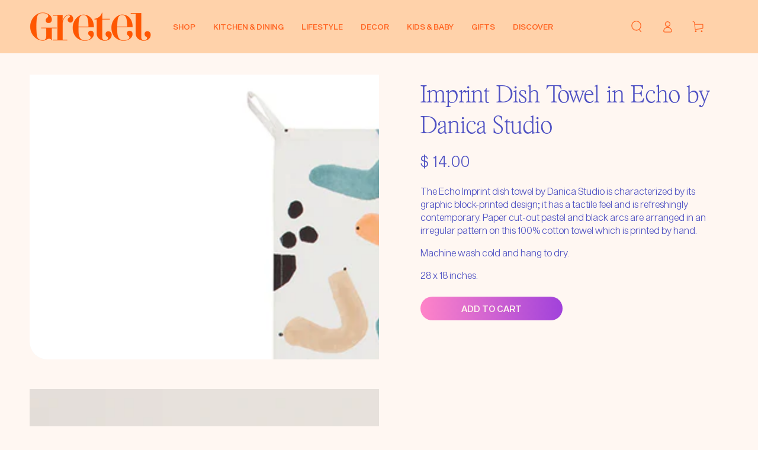

--- FILE ---
content_type: text/html; charset=utf-8
request_url: https://gretelhome.com/products/imprint-dish-towel-in-echo-by-danica-studio
body_size: 30688
content:
<!doctype html>
<html class="no-js" lang="en">
  <head>
    <meta charset="utf-8">
    <meta http-equiv="X-UA-Compatible" content="IE=edge">
    <meta name="viewport" content="width=device-width,initial-scale=1">
    <meta name="theme-color" content="">
    <link rel="canonical" href="https://gretelhome.com/products/imprint-dish-towel-in-echo-by-danica-studio">
    <link rel="preconnect" href="https://cdn.shopify.com" crossorigin><link rel="icon" type="image/png" href="//gretelhome.com/cdn/shop/files/Fav.png?crop=center&height=32&v=1698326923&width=32"><link rel="preconnect" href="https://fonts.shopifycdn.com" crossorigin><title>
      Imprint Dish Towel in Echo by Danica Studio
 &ndash; Gretel Home</title><meta name="description" content="The Echo Imprint dish towel by Danica Studio is characterized by its graphic block-printed design; it has a tactile feel and is refreshingly contemporary. Paper cut-out pastel and black arcs are arranged in an irregular pattern on this 100% cotton towel which is printed by hand. Machine wash cold and hang to dry. 28 x ">

<meta property="og:site_name" content="Gretel Home">
<meta property="og:url" content="https://gretelhome.com/products/imprint-dish-towel-in-echo-by-danica-studio">
<meta property="og:title" content="Imprint Dish Towel in Echo by Danica Studio">
<meta property="og:type" content="product">
<meta property="og:description" content="The Echo Imprint dish towel by Danica Studio is characterized by its graphic block-printed design; it has a tactile feel and is refreshingly contemporary. Paper cut-out pastel and black arcs are arranged in an irregular pattern on this 100% cotton towel which is printed by hand. Machine wash cold and hang to dry. 28 x "><meta property="og:image" content="http://gretelhome.com/cdn/shop/products/echo-dish-towel-block-print-danica-gretel.jpg?v=1646811339">
  <meta property="og:image:secure_url" content="https://gretelhome.com/cdn/shop/products/echo-dish-towel-block-print-danica-gretel.jpg?v=1646811339">
  <meta property="og:image:width" content="1000">
  <meta property="og:image:height" content="816"><meta property="og:price:amount" content="14.00">
  <meta property="og:price:currency" content="USD"><meta name="twitter:card" content="summary_large_image">
<meta name="twitter:title" content="Imprint Dish Towel in Echo by Danica Studio">
<meta name="twitter:description" content="The Echo Imprint dish towel by Danica Studio is characterized by its graphic block-printed design; it has a tactile feel and is refreshingly contemporary. Paper cut-out pastel and black arcs are arranged in an irregular pattern on this 100% cotton towel which is printed by hand. Machine wash cold and hang to dry. 28 x ">


    <script src="//gretelhome.com/cdn/shop/t/10/assets/vendor-v4.js" defer="defer"></script>
    <script src="//gretelhome.com/cdn/shop/t/10/assets/pubsub.js?v=104623417541739052901695474471" defer="defer"></script>
    <script src="//gretelhome.com/cdn/shop/t/10/assets/global.js?v=26886119164065653851695474471" defer="defer"></script>

    <script>window.performance && window.performance.mark && window.performance.mark('shopify.content_for_header.start');</script><meta name="facebook-domain-verification" content="cyzqngxvfssfm803hjn4ge6zkya8xp">
<meta id="shopify-digital-wallet" name="shopify-digital-wallet" content="/12055936/digital_wallets/dialog">
<meta name="shopify-checkout-api-token" content="7420bd320f683327f900b995cd5287b7">
<meta id="in-context-paypal-metadata" data-shop-id="12055936" data-venmo-supported="false" data-environment="production" data-locale="en_US" data-paypal-v4="true" data-currency="USD">
<link rel="alternate" type="application/json+oembed" href="https://gretelhome.com/products/imprint-dish-towel-in-echo-by-danica-studio.oembed">
<script async="async" src="/checkouts/internal/preloads.js?locale=en-US"></script>
<link rel="preconnect" href="https://shop.app" crossorigin="anonymous">
<script async="async" src="https://shop.app/checkouts/internal/preloads.js?locale=en-US&shop_id=12055936" crossorigin="anonymous"></script>
<script id="apple-pay-shop-capabilities" type="application/json">{"shopId":12055936,"countryCode":"US","currencyCode":"USD","merchantCapabilities":["supports3DS"],"merchantId":"gid:\/\/shopify\/Shop\/12055936","merchantName":"Gretel Home","requiredBillingContactFields":["postalAddress","email"],"requiredShippingContactFields":["postalAddress","email"],"shippingType":"shipping","supportedNetworks":["visa","masterCard","amex","discover","elo","jcb"],"total":{"type":"pending","label":"Gretel Home","amount":"1.00"},"shopifyPaymentsEnabled":true,"supportsSubscriptions":true}</script>
<script id="shopify-features" type="application/json">{"accessToken":"7420bd320f683327f900b995cd5287b7","betas":["rich-media-storefront-analytics"],"domain":"gretelhome.com","predictiveSearch":true,"shopId":12055936,"locale":"en"}</script>
<script>var Shopify = Shopify || {};
Shopify.shop = "gretelhome.myshopify.com";
Shopify.locale = "en";
Shopify.currency = {"active":"USD","rate":"1.0"};
Shopify.country = "US";
Shopify.theme = {"name":"Be Yours","id":122514669626,"schema_name":"Be Yours","schema_version":"7.0.1","theme_store_id":1399,"role":"main"};
Shopify.theme.handle = "null";
Shopify.theme.style = {"id":null,"handle":null};
Shopify.cdnHost = "gretelhome.com/cdn";
Shopify.routes = Shopify.routes || {};
Shopify.routes.root = "/";</script>
<script type="module">!function(o){(o.Shopify=o.Shopify||{}).modules=!0}(window);</script>
<script>!function(o){function n(){var o=[];function n(){o.push(Array.prototype.slice.apply(arguments))}return n.q=o,n}var t=o.Shopify=o.Shopify||{};t.loadFeatures=n(),t.autoloadFeatures=n()}(window);</script>
<script>
  window.ShopifyPay = window.ShopifyPay || {};
  window.ShopifyPay.apiHost = "shop.app\/pay";
  window.ShopifyPay.redirectState = null;
</script>
<script id="shop-js-analytics" type="application/json">{"pageType":"product"}</script>
<script defer="defer" async type="module" src="//gretelhome.com/cdn/shopifycloud/shop-js/modules/v2/client.init-shop-cart-sync_C5BV16lS.en.esm.js"></script>
<script defer="defer" async type="module" src="//gretelhome.com/cdn/shopifycloud/shop-js/modules/v2/chunk.common_CygWptCX.esm.js"></script>
<script type="module">
  await import("//gretelhome.com/cdn/shopifycloud/shop-js/modules/v2/client.init-shop-cart-sync_C5BV16lS.en.esm.js");
await import("//gretelhome.com/cdn/shopifycloud/shop-js/modules/v2/chunk.common_CygWptCX.esm.js");

  window.Shopify.SignInWithShop?.initShopCartSync?.({"fedCMEnabled":true,"windoidEnabled":true});

</script>
<script defer="defer" async type="module" src="//gretelhome.com/cdn/shopifycloud/shop-js/modules/v2/client.payment-terms_CZxnsJam.en.esm.js"></script>
<script defer="defer" async type="module" src="//gretelhome.com/cdn/shopifycloud/shop-js/modules/v2/chunk.common_CygWptCX.esm.js"></script>
<script defer="defer" async type="module" src="//gretelhome.com/cdn/shopifycloud/shop-js/modules/v2/chunk.modal_D71HUcav.esm.js"></script>
<script type="module">
  await import("//gretelhome.com/cdn/shopifycloud/shop-js/modules/v2/client.payment-terms_CZxnsJam.en.esm.js");
await import("//gretelhome.com/cdn/shopifycloud/shop-js/modules/v2/chunk.common_CygWptCX.esm.js");
await import("//gretelhome.com/cdn/shopifycloud/shop-js/modules/v2/chunk.modal_D71HUcav.esm.js");

  
</script>
<script>
  window.Shopify = window.Shopify || {};
  if (!window.Shopify.featureAssets) window.Shopify.featureAssets = {};
  window.Shopify.featureAssets['shop-js'] = {"shop-cart-sync":["modules/v2/client.shop-cart-sync_ZFArdW7E.en.esm.js","modules/v2/chunk.common_CygWptCX.esm.js"],"init-fed-cm":["modules/v2/client.init-fed-cm_CmiC4vf6.en.esm.js","modules/v2/chunk.common_CygWptCX.esm.js"],"shop-button":["modules/v2/client.shop-button_tlx5R9nI.en.esm.js","modules/v2/chunk.common_CygWptCX.esm.js"],"shop-cash-offers":["modules/v2/client.shop-cash-offers_DOA2yAJr.en.esm.js","modules/v2/chunk.common_CygWptCX.esm.js","modules/v2/chunk.modal_D71HUcav.esm.js"],"init-windoid":["modules/v2/client.init-windoid_sURxWdc1.en.esm.js","modules/v2/chunk.common_CygWptCX.esm.js"],"shop-toast-manager":["modules/v2/client.shop-toast-manager_ClPi3nE9.en.esm.js","modules/v2/chunk.common_CygWptCX.esm.js"],"init-shop-email-lookup-coordinator":["modules/v2/client.init-shop-email-lookup-coordinator_B8hsDcYM.en.esm.js","modules/v2/chunk.common_CygWptCX.esm.js"],"init-shop-cart-sync":["modules/v2/client.init-shop-cart-sync_C5BV16lS.en.esm.js","modules/v2/chunk.common_CygWptCX.esm.js"],"avatar":["modules/v2/client.avatar_BTnouDA3.en.esm.js"],"pay-button":["modules/v2/client.pay-button_FdsNuTd3.en.esm.js","modules/v2/chunk.common_CygWptCX.esm.js"],"init-customer-accounts":["modules/v2/client.init-customer-accounts_DxDtT_ad.en.esm.js","modules/v2/client.shop-login-button_C5VAVYt1.en.esm.js","modules/v2/chunk.common_CygWptCX.esm.js","modules/v2/chunk.modal_D71HUcav.esm.js"],"init-shop-for-new-customer-accounts":["modules/v2/client.init-shop-for-new-customer-accounts_ChsxoAhi.en.esm.js","modules/v2/client.shop-login-button_C5VAVYt1.en.esm.js","modules/v2/chunk.common_CygWptCX.esm.js","modules/v2/chunk.modal_D71HUcav.esm.js"],"shop-login-button":["modules/v2/client.shop-login-button_C5VAVYt1.en.esm.js","modules/v2/chunk.common_CygWptCX.esm.js","modules/v2/chunk.modal_D71HUcav.esm.js"],"init-customer-accounts-sign-up":["modules/v2/client.init-customer-accounts-sign-up_CPSyQ0Tj.en.esm.js","modules/v2/client.shop-login-button_C5VAVYt1.en.esm.js","modules/v2/chunk.common_CygWptCX.esm.js","modules/v2/chunk.modal_D71HUcav.esm.js"],"shop-follow-button":["modules/v2/client.shop-follow-button_Cva4Ekp9.en.esm.js","modules/v2/chunk.common_CygWptCX.esm.js","modules/v2/chunk.modal_D71HUcav.esm.js"],"checkout-modal":["modules/v2/client.checkout-modal_BPM8l0SH.en.esm.js","modules/v2/chunk.common_CygWptCX.esm.js","modules/v2/chunk.modal_D71HUcav.esm.js"],"lead-capture":["modules/v2/client.lead-capture_Bi8yE_yS.en.esm.js","modules/v2/chunk.common_CygWptCX.esm.js","modules/v2/chunk.modal_D71HUcav.esm.js"],"shop-login":["modules/v2/client.shop-login_D6lNrXab.en.esm.js","modules/v2/chunk.common_CygWptCX.esm.js","modules/v2/chunk.modal_D71HUcav.esm.js"],"payment-terms":["modules/v2/client.payment-terms_CZxnsJam.en.esm.js","modules/v2/chunk.common_CygWptCX.esm.js","modules/v2/chunk.modal_D71HUcav.esm.js"]};
</script>
<script>(function() {
  var isLoaded = false;
  function asyncLoad() {
    if (isLoaded) return;
    isLoaded = true;
    var urls = ["\/\/shopify.privy.com\/widget.js?shop=gretelhome.myshopify.com","https:\/\/cdn.nfcube.com\/instafeed-bb8deee0869f053269f60d8d93b28353.js?shop=gretelhome.myshopify.com"];
    for (var i = 0; i < urls.length; i++) {
      var s = document.createElement('script');
      s.type = 'text/javascript';
      s.async = true;
      s.src = urls[i];
      var x = document.getElementsByTagName('script')[0];
      x.parentNode.insertBefore(s, x);
    }
  };
  if(window.attachEvent) {
    window.attachEvent('onload', asyncLoad);
  } else {
    window.addEventListener('load', asyncLoad, false);
  }
})();</script>
<script id="__st">var __st={"a":12055936,"offset":-18000,"reqid":"b6519d87-f06f-4b7e-afb8-eb34299ea613-1768686373","pageurl":"gretelhome.com\/products\/imprint-dish-towel-in-echo-by-danica-studio","u":"f1620b5d6ea0","p":"product","rtyp":"product","rid":6758040371258};</script>
<script>window.ShopifyPaypalV4VisibilityTracking = true;</script>
<script id="captcha-bootstrap">!function(){'use strict';const t='contact',e='account',n='new_comment',o=[[t,t],['blogs',n],['comments',n],[t,'customer']],c=[[e,'customer_login'],[e,'guest_login'],[e,'recover_customer_password'],[e,'create_customer']],r=t=>t.map((([t,e])=>`form[action*='/${t}']:not([data-nocaptcha='true']) input[name='form_type'][value='${e}']`)).join(','),a=t=>()=>t?[...document.querySelectorAll(t)].map((t=>t.form)):[];function s(){const t=[...o],e=r(t);return a(e)}const i='password',u='form_key',d=['recaptcha-v3-token','g-recaptcha-response','h-captcha-response',i],f=()=>{try{return window.sessionStorage}catch{return}},m='__shopify_v',_=t=>t.elements[u];function p(t,e,n=!1){try{const o=window.sessionStorage,c=JSON.parse(o.getItem(e)),{data:r}=function(t){const{data:e,action:n}=t;return t[m]||n?{data:e,action:n}:{data:t,action:n}}(c);for(const[e,n]of Object.entries(r))t.elements[e]&&(t.elements[e].value=n);n&&o.removeItem(e)}catch(o){console.error('form repopulation failed',{error:o})}}const l='form_type',E='cptcha';function T(t){t.dataset[E]=!0}const w=window,h=w.document,L='Shopify',v='ce_forms',y='captcha';let A=!1;((t,e)=>{const n=(g='f06e6c50-85a8-45c8-87d0-21a2b65856fe',I='https://cdn.shopify.com/shopifycloud/storefront-forms-hcaptcha/ce_storefront_forms_captcha_hcaptcha.v1.5.2.iife.js',D={infoText:'Protected by hCaptcha',privacyText:'Privacy',termsText:'Terms'},(t,e,n)=>{const o=w[L][v],c=o.bindForm;if(c)return c(t,g,e,D).then(n);var r;o.q.push([[t,g,e,D],n]),r=I,A||(h.body.append(Object.assign(h.createElement('script'),{id:'captcha-provider',async:!0,src:r})),A=!0)});var g,I,D;w[L]=w[L]||{},w[L][v]=w[L][v]||{},w[L][v].q=[],w[L][y]=w[L][y]||{},w[L][y].protect=function(t,e){n(t,void 0,e),T(t)},Object.freeze(w[L][y]),function(t,e,n,w,h,L){const[v,y,A,g]=function(t,e,n){const i=e?o:[],u=t?c:[],d=[...i,...u],f=r(d),m=r(i),_=r(d.filter((([t,e])=>n.includes(e))));return[a(f),a(m),a(_),s()]}(w,h,L),I=t=>{const e=t.target;return e instanceof HTMLFormElement?e:e&&e.form},D=t=>v().includes(t);t.addEventListener('submit',(t=>{const e=I(t);if(!e)return;const n=D(e)&&!e.dataset.hcaptchaBound&&!e.dataset.recaptchaBound,o=_(e),c=g().includes(e)&&(!o||!o.value);(n||c)&&t.preventDefault(),c&&!n&&(function(t){try{if(!f())return;!function(t){const e=f();if(!e)return;const n=_(t);if(!n)return;const o=n.value;o&&e.removeItem(o)}(t);const e=Array.from(Array(32),(()=>Math.random().toString(36)[2])).join('');!function(t,e){_(t)||t.append(Object.assign(document.createElement('input'),{type:'hidden',name:u})),t.elements[u].value=e}(t,e),function(t,e){const n=f();if(!n)return;const o=[...t.querySelectorAll(`input[type='${i}']`)].map((({name:t})=>t)),c=[...d,...o],r={};for(const[a,s]of new FormData(t).entries())c.includes(a)||(r[a]=s);n.setItem(e,JSON.stringify({[m]:1,action:t.action,data:r}))}(t,e)}catch(e){console.error('failed to persist form',e)}}(e),e.submit())}));const S=(t,e)=>{t&&!t.dataset[E]&&(n(t,e.some((e=>e===t))),T(t))};for(const o of['focusin','change'])t.addEventListener(o,(t=>{const e=I(t);D(e)&&S(e,y())}));const B=e.get('form_key'),M=e.get(l),P=B&&M;t.addEventListener('DOMContentLoaded',(()=>{const t=y();if(P)for(const e of t)e.elements[l].value===M&&p(e,B);[...new Set([...A(),...v().filter((t=>'true'===t.dataset.shopifyCaptcha))])].forEach((e=>S(e,t)))}))}(h,new URLSearchParams(w.location.search),n,t,e,['guest_login'])})(!0,!0)}();</script>
<script integrity="sha256-4kQ18oKyAcykRKYeNunJcIwy7WH5gtpwJnB7kiuLZ1E=" data-source-attribution="shopify.loadfeatures" defer="defer" src="//gretelhome.com/cdn/shopifycloud/storefront/assets/storefront/load_feature-a0a9edcb.js" crossorigin="anonymous"></script>
<script crossorigin="anonymous" defer="defer" src="//gretelhome.com/cdn/shopifycloud/storefront/assets/shopify_pay/storefront-65b4c6d7.js?v=20250812"></script>
<script data-source-attribution="shopify.dynamic_checkout.dynamic.init">var Shopify=Shopify||{};Shopify.PaymentButton=Shopify.PaymentButton||{isStorefrontPortableWallets:!0,init:function(){window.Shopify.PaymentButton.init=function(){};var t=document.createElement("script");t.src="https://gretelhome.com/cdn/shopifycloud/portable-wallets/latest/portable-wallets.en.js",t.type="module",document.head.appendChild(t)}};
</script>
<script data-source-attribution="shopify.dynamic_checkout.buyer_consent">
  function portableWalletsHideBuyerConsent(e){var t=document.getElementById("shopify-buyer-consent"),n=document.getElementById("shopify-subscription-policy-button");t&&n&&(t.classList.add("hidden"),t.setAttribute("aria-hidden","true"),n.removeEventListener("click",e))}function portableWalletsShowBuyerConsent(e){var t=document.getElementById("shopify-buyer-consent"),n=document.getElementById("shopify-subscription-policy-button");t&&n&&(t.classList.remove("hidden"),t.removeAttribute("aria-hidden"),n.addEventListener("click",e))}window.Shopify?.PaymentButton&&(window.Shopify.PaymentButton.hideBuyerConsent=portableWalletsHideBuyerConsent,window.Shopify.PaymentButton.showBuyerConsent=portableWalletsShowBuyerConsent);
</script>
<script data-source-attribution="shopify.dynamic_checkout.cart.bootstrap">document.addEventListener("DOMContentLoaded",(function(){function t(){return document.querySelector("shopify-accelerated-checkout-cart, shopify-accelerated-checkout")}if(t())Shopify.PaymentButton.init();else{new MutationObserver((function(e,n){t()&&(Shopify.PaymentButton.init(),n.disconnect())})).observe(document.body,{childList:!0,subtree:!0})}}));
</script>
<link id="shopify-accelerated-checkout-styles" rel="stylesheet" media="screen" href="https://gretelhome.com/cdn/shopifycloud/portable-wallets/latest/accelerated-checkout-backwards-compat.css" crossorigin="anonymous">
<style id="shopify-accelerated-checkout-cart">
        #shopify-buyer-consent {
  margin-top: 1em;
  display: inline-block;
  width: 100%;
}

#shopify-buyer-consent.hidden {
  display: none;
}

#shopify-subscription-policy-button {
  background: none;
  border: none;
  padding: 0;
  text-decoration: underline;
  font-size: inherit;
  cursor: pointer;
}

#shopify-subscription-policy-button::before {
  box-shadow: none;
}

      </style>
<script id="sections-script" data-sections="header,footer" defer="defer" src="//gretelhome.com/cdn/shop/t/10/compiled_assets/scripts.js?2271"></script>
<script>window.performance && window.performance.mark && window.performance.mark('shopify.content_for_header.end');</script>

<style data-shopify>@font-face {
  font-family: Outfit;
  font-weight: 300;
  font-style: normal;
  font-display: swap;
  src: url("//gretelhome.com/cdn/fonts/outfit/outfit_n3.8c97ae4c4fac7c2ea467a6dc784857f4de7e0e37.woff2") format("woff2"),
       url("//gretelhome.com/cdn/fonts/outfit/outfit_n3.b50a189ccde91f9bceee88f207c18c09f0b62a7b.woff") format("woff");
}

  @font-face {
  font-family: Outfit;
  font-weight: 600;
  font-style: normal;
  font-display: swap;
  src: url("//gretelhome.com/cdn/fonts/outfit/outfit_n6.dfcbaa80187851df2e8384061616a8eaa1702fdc.woff2") format("woff2"),
       url("//gretelhome.com/cdn/fonts/outfit/outfit_n6.88384e9fc3e36038624caccb938f24ea8008a91d.woff") format("woff");
}

  
  
  @font-face {
  font-family: Cabin;
  font-weight: 400;
  font-style: normal;
  font-display: swap;
  src: url("//gretelhome.com/cdn/fonts/cabin/cabin_n4.cefc6494a78f87584a6f312fea532919154f66fe.woff2") format("woff2"),
       url("//gretelhome.com/cdn/fonts/cabin/cabin_n4.8c16611b00f59d27f4b27ce4328dfe514ce77517.woff") format("woff");
}

  @font-face {
  font-family: Cabin;
  font-weight: 600;
  font-style: normal;
  font-display: swap;
  src: url("//gretelhome.com/cdn/fonts/cabin/cabin_n6.c6b1e64927bbec1c65aab7077888fb033480c4f7.woff2") format("woff2"),
       url("//gretelhome.com/cdn/fonts/cabin/cabin_n6.6c2e65d54c893ad9f1390da3b810b8e6cf976a4f.woff") format("woff");
}


  :root {
    --be-yours-version: "7.0.1";
    --font-body-family: Outfit, sans-serif;
    --font-body-style: normal;
    --font-body-weight: 300;

    --font-heading-family: Cabin, sans-serif;
    --font-heading-style: normal;
    --font-heading-weight: 400;

    --font-body-scale: 1.0;
    --font-heading-scale: 1.0;

    --font-navigation-family: var(--font-heading-family);
    --font-navigation-size: 13px;
    --font-navigation-weight: var(--font-heading-weight);
    --font-button-family: var(--font-body-family);
    --font-button-size: 12px;
    --font-button-baseline: 0rem;
    --font-price-family: var(--font-body-family);
    --font-price-scale: var(--font-body-scale);

    --color-base-text: 78, 80, 195;
    --color-base-background: 255, 247, 242;
    --color-base-solid-button-labels: 227, 205, 254;
    --color-base-outline-button-labels: 78, 80, 195;
    --color-base-accent: 78, 80, 195;
    --color-base-heading: 78, 80, 195;
    --color-base-border: 78, 80, 195;
    --color-placeholder: 243, 243, 243;
    --color-overlay: 33, 35, 38;
    --color-keyboard-focus: 135, 173, 245;
    --color-shadow: 168, 232, 226;
    --shadow-opacity: 1;

    --color-background-dark: 255, 222, 201;
    --color-price: #4e50c3;
    --color-sale-price: #ee1c9a;
    --color-sale-badge-background: #ee1c9a;
    --color-reviews: #ffb503;
    --color-critical: #d72c0d;
    --color-success: #008060;
    --color-highlight: 238, 28, 154;

    --payment-terms-background-color: #fff7f2;
    --page-width: 160rem;
    --page-width-margin: 0rem;

    --card-color-scheme: var(--color-placeholder);
    --card-text-alignment: center;
    --card-flex-alignment: center;
    --card-image-padding: 0px;
    --card-border-width: 0px;
    --card-radius: 0px;
    --card-shadow-horizontal-offset: 0px;
    --card-shadow-vertical-offset: 0px;
    
    --button-radius: 28px;
    --button-border-width: 0px;
    --button-shadow-horizontal-offset: 0px;
    --button-shadow-vertical-offset: 0px;

    --spacing-sections-desktop: 0px;
    --spacing-sections-mobile: 0px;

    --gradient-free-ship-progress: linear-gradient(325deg,#F9423A 0,#F1E04D 100%);
    --gradient-free-ship-complete: linear-gradient(325deg, #049cff 0, #35ee7a 100%);
  }

  *,
  *::before,
  *::after {
    box-sizing: inherit;
  }

  html {
    box-sizing: border-box;
    font-size: calc(var(--font-body-scale) * 62.5%);
    height: 100%;
  }

  body {
    min-height: 100%;
    margin: 0;
    font-size: 1.5rem;
    letter-spacing: 0.06rem;
    line-height: calc(1 + 0.8 / var(--font-body-scale));
    font-family: var(--font-body-family);
    font-style: var(--font-body-style);
    font-weight: var(--font-body-weight);
  }

  @media screen and (min-width: 750px) {
    body {
      font-size: 1.6rem;
    }
  }</style><link href="//gretelhome.com/cdn/shop/t/10/assets/base.css?v=51485269384314650611745236865" rel="stylesheet" type="text/css" media="all" /><link rel="preload" as="font" href="//gretelhome.com/cdn/fonts/outfit/outfit_n3.8c97ae4c4fac7c2ea467a6dc784857f4de7e0e37.woff2" type="font/woff2" crossorigin><link rel="preload" as="font" href="//gretelhome.com/cdn/fonts/cabin/cabin_n4.cefc6494a78f87584a6f312fea532919154f66fe.woff2" type="font/woff2" crossorigin><link rel="stylesheet" href="//gretelhome.com/cdn/shop/t/10/assets/component-predictive-search.css?v=21505439471608135461695474470" media="print" onload="this.media='all'"><link rel="stylesheet" href="//gretelhome.com/cdn/shop/t/10/assets/component-quick-view.css?v=74011563189484492361695474470" media="print" onload="this.media='all'"><link rel="stylesheet" href="//gretelhome.com/cdn/shop/t/10/assets/component-color-swatches.css?v=103905711642914497571695474469" media="print" onload="this.media='all'"><script>document.documentElement.className = document.documentElement.className.replace('no-js', 'js');</script>
  <!-- BEGIN app block: shopify://apps/wrapped/blocks/app-embed/1714fc7d-e525-4a14-8c3e-1b6ed95734c5 --><script type="module" src="https://cdn.shopify.com/storefront/web-components.js"></script>
<!-- BEGIN app snippet: app-embed.settings --><script type="text/javascript">
  window.Wrapped = { ...window.Wrapped };
  window.Wrapped.options = {"product":{"settings":{"optionMode":"advanced","visibilityTag":"wrapped:disabled","giftMessage":true,"giftMessageMaxChars":250,"giftSender":false,"giftReceiver":false,"giftMessageRequired":false,"giftSenderRequired":false,"giftReceiverRequired":false,"giftMessageEmoji":true,"giftSenderEmoji":true,"giftReceiverEmoji":true,"giftOptionLabels":{"primary":"Select a gift option"},"giftCheckboxLabels":{"primary":"Gift wrap this product?"},"giftMessageLabels":{"primary":"Add a personalized gift message:"},"giftMessagePlaceholderLabels":{"primary":"Write your message here..."},"giftSenderLabels":{"primary":"Sender:"},"giftSenderPlaceholderLabels":{"primary":"Sender name"},"giftReceiverLabels":{"primary":"Recipient:"},"giftReceiverPlaceholderLabels":{"primary":"Receiver name"},"saveLabels":{"primary":"Save"},"removeLabels":{"primary":"Remove"},"unavailableLabels":{"primary":"Unavailable"},"visibilityHelperLabels":{"primary":"Unavailable for one or more items in your cart"},"requiredFieldLabels":{"primary":"Please fill out this field."},"emojiFieldLabels":{"primary":"Emoji characters are not permitted."},"ordersLimitReached":false,"multipleGiftVariants":true},"datafields":{"checkbox":"Gift Wrap","message":"Gift Message","sender":"Gift Sender","receiver":"Gift Receiver","variant":"_Gift Option"},"product":{"handle":"gift-wrap","image":"https:\/\/cdn.shopify.com\/s\/files\/1\/1205\/5936\/files\/Gift-wrap-image_600x600.jpg?v=1698418341","priceMode":"quantity","hiddenInventory":false,"hiddenVisibility":false,"variantPricingPaid":true,"variantPricingFree":false,"bundles":false,"id":7116949192762,"gid":"gid:\/\/shopify\/Product\/7116949192762","variants":[{"availableForSale":true,"title":"Default Title","price":5.0,"id":40084464468026,"imageSrc":null,"boxItemLimit":"2","boxWeightLimit":"3.0"}]},"blocks":[{"id":"789c19a3-0f6c-45f1-9e32-8ec11f350ff8","blockType":"cart_page","modal":false,"pricing":true,"refresh":false,"primaryCheckbox":true,"previewImage":true,"variantAppearance":"images","labels":{"primary":null},"targets":{"122514669626":{"id":"9d24acfd-a01f-4aab-aa58-bdf948025fc7","selector":"main form[action*=\"\/cart\"] table.cart-items tr.cart-item td.cart-item__details","repositionedByDeveloper":false,"position":"beforeend","action":null,"actionDeveloper":null,"actionType":"reload","actionTypeDeveloper":null,"formTarget":null},"95205891":{"id":"b81a9314-1845-4c65-a5f6-bf7ee75a28c1","selector":null,"repositionedByDeveloper":false,"position":null,"action":null,"actionDeveloper":null,"actionType":null,"actionTypeDeveloper":null,"formTarget":null},"120251514938":{"id":"27ce5c66-2126-4078-8752-c2fec3b4879b","selector":null,"repositionedByDeveloper":false,"position":null,"action":null,"actionDeveloper":null,"actionType":null,"actionTypeDeveloper":null,"formTarget":null},"120251547706":{"id":"3b6ee43d-2552-4073-a96f-7fa01c2efb93","selector":null,"repositionedByDeveloper":false,"position":null,"action":null,"actionDeveloper":null,"actionType":null,"actionTypeDeveloper":null,"formTarget":null},"120763056186":{"id":"a40efcdc-47a6-47d4-9e0a-300a83035e38","selector":"main form[action*=\"\/cart\"] div.cart__item__title p:first-of-type","repositionedByDeveloper":false,"position":"beforeend","action":null,"actionDeveloper":null,"actionType":"reload","actionTypeDeveloper":null,"formTarget":null},"120252989498":{"id":"3ad266a9-b467-4775-a11c-e1a40e14f9c0","selector":"main form[action*=\"\/cart\"] div.cart__item__title p:first-of-type","repositionedByDeveloper":false,"position":"beforeend","action":null,"actionDeveloper":null,"actionType":"reload","actionTypeDeveloper":null,"formTarget":null},"121972785210":{"id":"0c3dcd6b-e89e-4825-b741-1ffc2cc5cd69","selector":"main form[action*=\"\/cart\"] div.cart__item__title p:first-of-type","repositionedByDeveloper":false,"position":"beforeend","action":null,"actionDeveloper":null,"actionType":"reload","actionTypeDeveloper":null,"formTarget":null},"120251580474":{"id":"dc1888ab-0640-443f-aeaf-32c037d87ae9","selector":"main form[action*=\"\/cart\"] div.cart__item__title p:first-of-type","repositionedByDeveloper":false,"position":"beforeend","action":null,"actionDeveloper":null,"actionType":"reload","actionTypeDeveloper":null,"formTarget":null},"120275828794":{"id":"9629dcb5-a674-4db2-b28c-99bf34f9975b","selector":"main form[action*=\"\/cart\"] div.cart__item__title p:first-of-type","repositionedByDeveloper":false,"position":"beforeend","action":null,"actionDeveloper":null,"actionType":"reload","actionTypeDeveloper":null,"formTarget":null},"95206019":{"id":"fcd2e4f1-6498-4ca6-b366-1a7dfd3cfc7e","selector":"main form[action*=\"\/cart\"] div.cart__item__title p:first-of-type","repositionedByDeveloper":false,"position":"beforeend","action":null,"actionDeveloper":null,"actionType":"reload","actionTypeDeveloper":null,"formTarget":null}}},{"id":"dfd1025f-69f4-41c4-99b9-ed5e61a3e21d","blockType":"cart_drawer","modal":false,"pricing":true,"refresh":true,"primaryCheckbox":true,"previewImage":false,"variantAppearance":"images","labels":{"primary":null},"targets":{"122514669626":{"id":"9d24acfd-a01f-4aab-aa58-bdf948025fc7","selector":"cart-drawer mini-cart form[action*=\"\/cart\"] cart-items div.product-content","repositionedByDeveloper":false,"position":"beforeend","action":null,"actionDeveloper":null,"actionType":"reload","actionTypeDeveloper":null,"formTarget":null},"95205891":{"id":"b81a9314-1845-4c65-a5f6-bf7ee75a28c1","selector":null,"repositionedByDeveloper":false,"position":null,"action":null,"actionDeveloper":null,"actionType":null,"actionTypeDeveloper":null,"formTarget":null},"120251514938":{"id":"27ce5c66-2126-4078-8752-c2fec3b4879b","selector":null,"repositionedByDeveloper":false,"position":null,"action":null,"actionDeveloper":null,"actionType":null,"actionTypeDeveloper":null,"formTarget":null},"120251547706":{"id":"3b6ee43d-2552-4073-a96f-7fa01c2efb93","selector":null,"repositionedByDeveloper":false,"position":null,"action":null,"actionDeveloper":null,"actionType":null,"actionTypeDeveloper":null,"formTarget":null},"120763056186":{"id":"a40efcdc-47a6-47d4-9e0a-300a83035e38","selector":"div.cart__items div.cart__items__row div.cart__items__price","repositionedByDeveloper":false,"position":"beforeend","action":"theme:cart:reload","actionDeveloper":null,"actionType":"event","actionTypeDeveloper":null,"formTarget":null},"120252989498":{"id":"3ad266a9-b467-4775-a11c-e1a40e14f9c0","selector":"div.cart__items div.cart__items__row div.cart__items__price","repositionedByDeveloper":false,"position":"beforeend","action":"theme:cart:reload","actionDeveloper":null,"actionType":"event","actionTypeDeveloper":null,"formTarget":null},"121972785210":{"id":"0c3dcd6b-e89e-4825-b741-1ffc2cc5cd69","selector":"div.cart__items div.cart__items__row div.cart__items__price","repositionedByDeveloper":false,"position":"beforeend","action":"theme:cart:reload","actionDeveloper":null,"actionType":"event","actionTypeDeveloper":null,"formTarget":null},"120251580474":{"id":"dc1888ab-0640-443f-aeaf-32c037d87ae9","selector":"div.cart__items div.cart__items__row div.cart__items__price","repositionedByDeveloper":false,"position":"beforeend","action":"theme:cart:reload","actionDeveloper":null,"actionType":"event","actionTypeDeveloper":null,"formTarget":null},"120275828794":{"id":"9629dcb5-a674-4db2-b28c-99bf34f9975b","selector":"div.cart__items div.cart__items__row div.cart__items__price","repositionedByDeveloper":false,"position":"beforeend","action":"theme:cart:reload","actionDeveloper":null,"actionType":"event","actionTypeDeveloper":null,"formTarget":null},"95206019":{"id":"fcd2e4f1-6498-4ca6-b366-1a7dfd3cfc7e","selector":"div.cart__items div.cart__items__row div.cart__items__price","repositionedByDeveloper":false,"position":"beforeend","action":"theme:cart:reload","actionDeveloper":null,"actionType":"event","actionTypeDeveloper":null,"formTarget":null}}}]}};
  window.Wrapped.settings = {"activated":true,"debug":false,"scripts":null,"styles":"#mini-cart [data-handle=\"gift-wrap\"] cart-remove-button {\n  display: none;\n}\n\n#mini-cart [data-handle=\"gift-wrap\"] quantity-input button {\n  opacity: 0.5;\n  pointer-events: none;\n}\n#mini-cart [data-handle=\"gift-wrap\"] quantity-input input {\n  opacity: 0.5;\n  pointer-events: none;\n}","skipFetchInterceptor":false,"skipXhrInterceptor":false,"token":"a66801ba76a54858638584aff286d3f0"};
  window.Wrapped.settings.block = {"extension_background_primary_color":"#ffffff","extension_background_secondary_color":"#f3f3f3","extension_border_color":"rgba(0,0,0,0)","border_width":1,"border_radius":6,"spacing_scale":"--wrapped-spacing-scale-base","hover_style":"--wrapped-hover-style-light","font_color":"#4e50c3","font_secondary_color":"#333333","font_scale":100,"form_element_text_color":"#333333","background_color":"#ffffff","border_color":"#000000","checkbox_radio_color":"rgba(0,0,0,0)","primary_button_text":"#ffffff","primary_button_surface":"#000000","primary_button_border":"rgba(0,0,0,0)","secondary_button_text":"#333333","secondary_button_surface":"#0000000f","secondary_button_border":"rgba(0,0,0,0)","media_fit":"fill","gift_thumbnail_size":60,"gift_thumbnail_position":"--wrapped-thumbnail-position-start"};
  window.Wrapped.settings.market = null;

  
    window.Wrapped.selectedProductId = 6758040371258;
    window.Wrapped.selectedVariantId = 39563023810618;
  if (window.Wrapped.settings.debug) {
    const logStyle = 'background-color:black;color:#ffc863;font-size:12px;font-weight:400;padding:12px;border-radius:10px;'
    console.log('%c Gift options by Wrapped | Learn more at https://apps.shopify.com/wrapped', logStyle)
    console.debug('[wrapped:booting]', window.Wrapped)
  }
</script>
<!-- END app snippet --><!-- BEGIN app snippet: app-embed.styles -->
<style type="text/css">
:root {
  --wrapped-background-color: #ffffff;

  --wrapped-extension-background-primary-color: #ffffff;
  --wrapped-extension-background-secondary-color: #f3f3f3;

  --wrapped-extension-border-color: rgba(0,0,0,0);

  --wrapped-border-color: #000000;
  
  
    --wrapped-border-radius: min(6px, 24px);
  
  --wrapped-border-width: 1px;

  --wrapped-checkbox-accent-color: rgba(0,0,0,0);

  --wrapped-checkbox--label-left: flex-start;
  --wrapped-checkbox--label-center: center;
  --wrapped-checkbox--label-right: flex-end;

  --wrapped-default-padding: 0.5em;
  --wrapped-container-padding: 0.5em;

  --wrapped-font-color: #4e50c3;
  --wrapped-font-size-default: 16px;
  --wrapped-font-scale: 1.0;

  --wrapped-font-size: calc(var(--wrapped-font-size-default) * var(--wrapped-font-scale));
  --wrapped-font-size-small: calc(var(--wrapped-font-size) * 0.8);
  --wrapped-font-size-smaller: calc(var(--wrapped-font-size) * 0.7);
  --wrapped-font-size-smallest: calc(var(--wrapped-font-size) * 0.65);

  --wrapped-component-bottom-padding: 0.5em;

  --wrapped-feature-max-height: 500px;

  --wrapped-textarea-min-height: 80px;

  --wrapped-thumbnail-position-start: -1;
  --wrapped-thumbnail-position-end: 2;
  --wrapped-thumbnail-position: var(--wrapped-thumbnail-position-start, -1);
  --wrapped-thumbnail-size: clamp(40px, 60px, 200px);

  --wrapped-extension-margin-block-start: 1em;
  --wrapped-extension-margin-block-end: 2em;

  --wrapped-unavailable-gift-variant-opacity: 0.4;
}


wrapped-extension {
  background-color: var(--wrapped-extension-background-primary-color) !important;
  border: 1px solid var(--wrapped-extension-border-color) !important;
  border-radius: var(--wrapped-border-radius) !important;
  display: block;
  color: var(--wrapped-font-color) !important;
  font-size: var(--wrapped-font-size) !important;
  height: fit-content !important;
  margin-block-start: var(--wrapped-extension-margin-block-start) !important;
  margin-block-end: var(--wrapped-extension-margin-block-end) !important;
  min-width: unset !important;
  max-width: 640px !important;
  overflow: hidden !important;
  padding: unset !important;
  width: unset !important;

  &:has([part="provider"][gift-variants-unavailable="true"]) {
    display: none !important;
  }
  &:has([part="provider"][is-filtered="true"]) {
    display: none !important;
  }
  &:has([part="provider"][is-gift-option="true"]) {
    display: none !important;
  }
  &:has([part="provider"][is-hidden="true"]) {
    border: none !important;
    display: none !important;
  }

  &:has(wrapped-cart-list-provider) {
    margin-left: auto !important;
    margin-right: 0 !important;
  }

  &[target-group="drawer"]:has(wrapped-cart-list-provider) {
    max-width: unset !important;
    margin-left: unset !important;
    margin-right: unset !important;
    margin-block-end: calc(var(--wrapped-extension-margin-block-end) * 0.5) !important;
  }
}

wrapped-extension * {
  font-size: inherit;
  font-family: inherit;
  color: inherit;
  letter-spacing: normal !important;
  line-height: normal !important;
  text-transform: unset !important;
  visibility: inherit !important;

  & input[type=text]::-webkit-input-placeholder, textarea::-webkit-input-placeholder, select::-webkit-input-placeholder {
    color: revert !important;
    opacity: revert !important;
  }
}

wrapped-extension [part="provider"] {
  display: flex;
  flex-direction: column;

  & [part="feature"][enabled="false"] {
    display: none;
    opacity: 0;
    visibility: hidden;
  }

  &[is-checked="true"] {
    &:has([enabled="true"]:not([singular="true"]):not([feature="checkbox"])) {
      & [feature="checkbox"] {
        border-bottom: 1px solid var(--wrapped-extension-border-color);
      }
    }

    & [part="feature"] {
      opacity: 1;
      max-height: var(--wrapped-feature-max-height);
      visibility: visible;
    }
  }

  &[hidden-checkbox="true"] {
    & [part="feature"] {
      opacity: 1;
      max-height: var(--wrapped-feature-max-height);
      visibility: visible;
    }

    & [feature="checkbox"] {
      display: none;
      opacity: 0;
      visibility: hidden;
    }

    
    &[is-checked="false"][has-gift-variants="true"] {
      & [feature="message"], [feature="sender-receiver"] {
        & input, textarea, span {
          pointer-events: none !important;
          cursor: none;
          opacity: 0.5;
        }
      }
    }
  }

  
  &[limited="true"] {
    cursor: none !important;
    pointer-events: none !important;
    opacity: 0.6 !important;

    & [part="container"] {
      & label {
        pointer-events: none !important;
      }
    }
  }

  
  &[saving="true"] {
    & [part="container"] {
      & label {
        pointer-events: none !important;

        & input[type="checkbox"], input[type="radio"], span {
          opacity: 0.7 !important;
          transition: opacity 300ms cubic-bezier(0.25, 0.1, 0.25, 1);
        }
      }

      & select {
        pointer-events: none !important;
        opacity: 0.7 !important;
        outline: none;
      }
    }
  }
}


wrapped-extension [part="feature"]:not([feature="checkbox"]) {
  background-color: var(--wrapped-extension-background-secondary-color);
  max-height: 0;
  opacity: 0;
  visibility: hidden;
  transition: padding-top 0.2s, opacity 0.2s, visibility 0.2s, max-height 0.2s cubic-bezier(0.42, 0, 0.58, 1);
}

wrapped-extension [part="feature"] {
  overflow: hidden !important;

  & [part="container"] {
    display: flex;
    flex-direction: column;
    row-gap: 0.25em;

    & label {
      align-items: center !important;
      column-gap: var(--wrapped-default-padding) !important;
      cursor: pointer !important;
      display: flex;
      line-height: normal !important;
      margin: 0 !important;
      pointer-events: auto !important;
      text-align: left !important;
      text-transform: unset !important;
    }
  }
}

wrapped-extension [feature="checkbox"] [part="container"] {
  padding: var(--wrapped-container-padding);

  & label {
    padding: 0 !important;

    & input[type="checkbox"] {
      cursor: pointer;
      appearance: auto !important;
      clip: unset !important;
      display: inline-block !important;
      height: var(--wrapped-font-size) !important;
      margin: 0  !important;
      min-height: revert !important;
      position: unset !important;
      top: unset !important;
      width: var(--wrapped-font-size) !important;

      &::before {
        content: unset !important;
      }
      &::after {
        content: unset !important;
      }

      &:checked::before {
        content: unset !important;
      }

      &:checked::after {
        content: unset !important;
      }
    }

    & span {
      &[part="label"] {
        border: unset !important;
        flex-grow: 1;
        padding: unset !important;
      }

      &[part="pricing"] {
        align-content: center;
        font-size: var(--wrapped-font-size-small);
        white-space: nowrap;
      }

      &[part="thumbnail"] {
        background-color: var(--wrapped-background-color);
        background-size: cover;
        background-position: center;
        background-repeat: no-repeat;
        border: 1px solid #ddd;
        border-color: var(--wrapped-border-color);
        border-radius: var(--wrapped-border-radius);
        min-height: var(--wrapped-thumbnail-size);
        max-height: var(--wrapped-thumbnail-size);
        min-width: var(--wrapped-thumbnail-size);
        max-width: var(--wrapped-thumbnail-size);
        height: 100%;
        width: 100%;
        display: inline-block;
        overflow: hidden;
        vertical-align: middle;
        order: var(--wrapped-thumbnail-position);

        
        margin-right: 0.6em;
        

        
      }
    }
  }

  
}

wrapped-extension [hidden-checkbox="false"] [feature="variant"][enabled="true"][singular="true"] {
  display: none;
}

wrapped-extension [feature="variant"] [part="container"] {
  padding: var(--wrapped-container-padding) var(--wrapped-container-padding) 0;

  & fieldset {
    background-color: var(--wrapped-background-color) !important;
    border-color: var(--wrapped-border-color) !important;
    border-radius: var(--wrapped-border-radius) !important;
    border-style: solid !important;
    border-width: var(--wrapped-border-width) !important;
    color: var(--wrapped-font-color) !important;
    font-family: inherit;
    font-size: calc(var(--wrapped-font-size) * 0.9) !important;
    margin-bottom: 0.5em !important;
    margin-left: 0 !important;
    margin-right: 0 !important;
    overflow-x: hidden !important;
    overflow-y: scroll !important;
    padding: 0 !important;
    max-height: calc(calc(var(--wrapped-feature-max-height) * 0.5) - calc(var(--wrapped-container-padding) * 4)) !important;
    min-width: 100% !important;
    max-width: 100% !important;
    width: 100% !important;
    -webkit-appearance: auto !important;
    -moz-appearance: auto !important;

    & label {
      background-color: initial;
      container-type: inline-size;
      padding: var(--wrapped-default-padding) calc(var(--wrapped-default-padding) / 2);
      margin-bottom: 0 !important;
      transition: background-color 0.1s, box-shadow 0.1s ease-out;
      transition-delay: 0.1s;
      width: auto;

      & input[type="radio"] {
        appearance: auto !important;
        clip: unset !important;
        cursor: default;
        display: inline-block !important;
        height: var(--wrapped-font-size) !important;
        margin: 0  !important;
        min-height: revert !important;
        position: unset !important;
        top: unset !important;
        vertical-align: top;
        width: var(--wrapped-font-size) !important;

        
      }

      & div[part="wrapper"] {
        display: flex;
        flex-direction: row;
        flex-grow: 1;

        & span {
          border: unset !important;
          font-size: var(--wrapped-font-size-small);

          &[part="title"] {
            width: 100%;
          }

          &[part="pricing"] {
            padding-right: calc(var(--wrapped-default-padding) / 2);
            white-space: nowrap;
          }
        }
      }

      @container (max-width: 400px) {
        div[part="wrapper"] {
          flex-direction: column;
        }
      }

      &[data-available="false"] {
        opacity: var(--wrapped-unavailable-gift-variant-opacity) !important;
        pointer-events: none !important;
      }

      &[data-filtered="true"] {
        opacity: var(--wrapped-unavailable-gift-variant-opacity) !important;
        pointer-events: none !important;
      }

      &:has(input:checked) {
        background-color: var(--wrapped-extension-background-secondary-color);
        box-shadow: inset 0px 10px 10px -10px rgba(0, 0, 0, 0.029);
      }

      &:hover {
        background-color: var(--wrapped-extension-background-secondary-color);
        box-shadow: inset 0px 10px 10px -10px rgba(0, 0, 0, 0.029);
        transition-delay: 0s;
      }
    }
  }

  & select {
    background-color: var(--wrapped-background-color) !important;
    background-image: none !important;
    border-color: var(--wrapped-border-color) !important;
    border-radius: var(--wrapped-border-radius) !important;
    border-style: solid !important;
    border-width: var(--wrapped-border-width) !important;
    color: var(--wrapped-font-color) !important;
    font-family: inherit;
    font-size: var(--wrapped-font-size-small) !important;
    height: auto;
    margin-bottom: 0.5em !important;
    padding: var(--wrapped-default-padding) !important;
    min-width: 100% !important;
    max-width: 100% !important;
    width: 100% !important;
    -webkit-appearance: auto !important;
    -moz-appearance: auto !important;
  }
}

wrapped-extension [feature="variant"][singular="true"] [part="container"] {
  & fieldset {
    display: none;
  }

  & select {
    display: none;
  }
}


wrapped-extension [feature="variant"][selector-type="images"] [part="container"] {
  & fieldset {
    & label {
      flex-direction: row;

      & input[type="radio"] {
        appearance: none !important;
        background-color: var(--wrapped-background-color) !important;
        background-position: center !important;
        background-repeat: no-repeat !important;
        background-size: cover !important;
        border-color: lightgrey !important;
        border-width: 0.2em !important;
        border-style: solid !important;
        border-radius: 0.4em !important;
        box-sizing: border-box !important;
        flex: 0 0 auto !important;
        width: var(--wrapped-thumbnail-size) !important;
        height: var(--wrapped-thumbnail-size) !important;
        min-width: 40px !important;
        max-width: 200px !important;
        -webkit-appearance: none !important;

        &:checked {
          
          border-color: var(--wrapped-border-color) !important;
          

          &::before {
            background-color: unset;
          }
        }
      }

      & div[part="wrapper"] {
        flex-direction: column;
      }
    }

    
    @media (max-width: 640px) {
      & label {
        flex-direction: column;

        & div[part="wrapper"] {
          padding-top: var(--wrapped-container-padding);
          width: 100%;
        }
      }
    }
  }
}


wrapped-extension [feature="variant"][selector-type="images-modern"] [part="container"] {
  & fieldset {
    background: none !important;
    border: none !important;
    display: grid !important;
    gap: calc(var(--wrapped-component-bottom-padding) * 0.8) !important;

    & label {
      opacity: 0.8 !important;

      margin: var(--wrapped-border-width) !important;
      flex-direction: row !important;
      padding: 2px !important;
      padding-right: var(--wrapped-container-padding) !important;

      box-sizing: border-box !important;
      box-shadow: 0 0 0 var(--wrapped-border-width) transparent !important;

      background-color: var(--wrapped-background-color) !important;
      border-color: color-mix(in srgb, var(--wrapped-border-color) 25%, transparent) !important;
      border-radius: var(--wrapped-border-radius) !important;
      border-style: solid !important;
      border-width: var(--wrapped-border-width) !important;
      color: var(--wrapped-font-color) !important;

      transition: box-shadow 0.2s cubic-bezier(0.25, 0.1, 0.25, 1),
                  border-color 0.2s cubic-bezier(0.25, 0.1, 0.25, 1),
                  opacity 0.1s cubic-bezier(0.25, 0.1, 0.25, 1) !important;

      & input[type="radio"] {
        cursor: pointer;
        appearance: none !important;
        background-color: var(--wrapped-background-color) !important;
        background-position: center !important;
        background-repeat: no-repeat !important;
        background-size: cover !important;
        border: none !important;
        border-radius: max(0px, calc(var(--wrapped-border-radius) - 2px)) !important;
        box-sizing: border-box !important;
        flex: 0 0 auto !important;
        width: var(--wrapped-thumbnail-size) !important;
        height: var(--wrapped-thumbnail-size) !important;
        min-width: 40px !important;
        max-width: 200px !important;
        -webkit-appearance: none !important;

        &:checked {
          
          border-color: var(--wrapped-border-color) !important;
          

          &::before {
            background-color: unset;
          }
        }
      }

      & div[part="wrapper"] {
        flex-direction: row;
        gap: var(--wrapped-container-padding);
      }

      &:has(input:checked) {
        border-color: var(--wrapped-checkbox-accent-color) !important;
        border-width: var(--wrapped-border-width) !important;
        box-shadow: 0 0 0 var(--wrapped-border-width) var(--wrapped-checkbox-accent-color) !important;

        pointer-events: none !important;
        opacity: 1 !important;
      }

      &:hover {
        opacity: 1 !important;
      }

      &[data-available="false"] {
        opacity: var(--wrapped-unavailable-gift-variant-opacity) !important;
        pointer-events: none !important;
      }

      &[data-filtered="true"] {
        opacity: var(--wrapped-unavailable-gift-variant-opacity) !important;
        pointer-events: none !important;
      }
    }
  }
}

wrapped-extension [feature="message"] [part="container"] {
  padding: var(--wrapped-container-padding);

  & textarea {
    background-color: var(--wrapped-background-color) !important;
    border-color: var(--wrapped-border-color) !important;
    border-radius: var(--wrapped-border-radius) !important;
    border-style: solid !important;
    border-width: var(--wrapped-border-width) !important;
    box-sizing: border-box;
    color: var(--wrapped-font-color) !important;
    font-size: var(--wrapped-font-size-small) !important;
    font-family: inherit;
    margin: 0 !important;
    min-height: var(--wrapped-textarea-min-height) !important;
    max-width: unset !important;
    min-width: unset !important;
    outline: none !important;
    padding: var(--wrapped-default-padding) !important;
    pointer-events: auto !important;
    width: 100% !important;
  }

  & [part="message-counter"] {
    align-self: flex-end !important;
    font-size: var(--wrapped-font-size-smallest) !important;
  }
}

wrapped-extension [feature="sender-receiver"] [part="container"] {
  flex-direction: row;
  justify-content: space-between;
  gap: 0.5em;
  padding: var(--wrapped-container-padding) var(--wrapped-container-padding) 0;

  & input[type="text"] {
    background-color: var(--wrapped-background-color) !important;
    border-color: var(--wrapped-border-color) !important;
    border-radius: var(--wrapped-border-radius) !important;
    border-style: solid !important;
    border-width: var(--wrapped-border-width) !important;
    box-sizing: border-box;
    box-shadow: none !important;
    color: var(--wrapped-font-color) !important;
    font-family: inherit;
    font-size: var(--wrapped-font-size-small) !important;
    height: auto;
    margin-bottom: 0.5em !important;
    max-width: 100% !important;
    min-width: 100% !important;
    outline: none !important;
    padding: var(--wrapped-default-padding) !important;
    text-indent: revert;
    width: 100% !important;
    -webkit-appearance: auto !important;
    -moz-appearance: auto !important;
  }

  & [part="sender"], [part="receiver"] {
    width: 100% !important;
  }
}

wrapped-extension [feature="sender-receiver"][fields="receiver"] [part="sender"],
wrapped-extension [feature="sender-receiver"][fields="sender"] [part="receiver"] {
  display: none;
}


body:has(wrapped-extension):has(wrapped-product-provider[bundles="false"][is-checked="true"]) {
  & shopify-accelerated-checkout {
    opacity: 0.5 !important;
    pointer-events: none !important;
  }
}
body:has(wrapped-gift-block[target-group="product-page"][gifting]) {
  & shopify-accelerated-checkout {
    opacity: 0.5 !important;
    pointer-events: none !important;
  }
}
</style>
<!-- END app snippet --><!-- BEGIN app snippet: app-embed.customizations --><script type="text/javascript">
  // store customizations
  if (window.Wrapped?.settings?.styles) {
    const styleElement = document.createElement('style')
    styleElement.type = 'text/css'
    styleElement.appendChild(document.createTextNode(window.Wrapped.settings.styles))
    document.head.appendChild(styleElement)
  }

  if (window.Wrapped?.settings?.scripts) {
    const scriptElement = document.createElement('script')
    scriptElement.type = 'text/javascript'
    scriptElement.appendChild(document.createTextNode(window.Wrapped.settings.scripts))
    document.head.appendChild(scriptElement)
  }

  // theme customizations
  if (window.Wrapped?.theme?.styles) {
    const styleElement = document.createElement('style')
    styleElement.type = 'text/css'
    styleElement.appendChild(document.createTextNode(window.Wrapped.theme.styles))
    document.head.appendChild(styleElement)
  }

  if (window.Wrapped?.theme?.scripts) {
    const scriptElement = document.createElement('script')
    scriptElement.type = 'text/javascript'
    scriptElement.appendChild(document.createTextNode(window.Wrapped.theme.scripts))
    document.head.appendChild(scriptElement)
  }
</script>
<!-- END app snippet -->


<!-- END app block --><script src="https://cdn.shopify.com/extensions/019bcd04-8580-7352-82f2-7ada1a3785cf/wrapped-1716/assets/wrapped-app-embed.js" type="text/javascript" defer="defer"></script>
<link href="https://monorail-edge.shopifysvc.com" rel="dns-prefetch">
<script>(function(){if ("sendBeacon" in navigator && "performance" in window) {try {var session_token_from_headers = performance.getEntriesByType('navigation')[0].serverTiming.find(x => x.name == '_s').description;} catch {var session_token_from_headers = undefined;}var session_cookie_matches = document.cookie.match(/_shopify_s=([^;]*)/);var session_token_from_cookie = session_cookie_matches && session_cookie_matches.length === 2 ? session_cookie_matches[1] : "";var session_token = session_token_from_headers || session_token_from_cookie || "";function handle_abandonment_event(e) {var entries = performance.getEntries().filter(function(entry) {return /monorail-edge.shopifysvc.com/.test(entry.name);});if (!window.abandonment_tracked && entries.length === 0) {window.abandonment_tracked = true;var currentMs = Date.now();var navigation_start = performance.timing.navigationStart;var payload = {shop_id: 12055936,url: window.location.href,navigation_start,duration: currentMs - navigation_start,session_token,page_type: "product"};window.navigator.sendBeacon("https://monorail-edge.shopifysvc.com/v1/produce", JSON.stringify({schema_id: "online_store_buyer_site_abandonment/1.1",payload: payload,metadata: {event_created_at_ms: currentMs,event_sent_at_ms: currentMs}}));}}window.addEventListener('pagehide', handle_abandonment_event);}}());</script>
<script id="web-pixels-manager-setup">(function e(e,d,r,n,o){if(void 0===o&&(o={}),!Boolean(null===(a=null===(i=window.Shopify)||void 0===i?void 0:i.analytics)||void 0===a?void 0:a.replayQueue)){var i,a;window.Shopify=window.Shopify||{};var t=window.Shopify;t.analytics=t.analytics||{};var s=t.analytics;s.replayQueue=[],s.publish=function(e,d,r){return s.replayQueue.push([e,d,r]),!0};try{self.performance.mark("wpm:start")}catch(e){}var l=function(){var e={modern:/Edge?\/(1{2}[4-9]|1[2-9]\d|[2-9]\d{2}|\d{4,})\.\d+(\.\d+|)|Firefox\/(1{2}[4-9]|1[2-9]\d|[2-9]\d{2}|\d{4,})\.\d+(\.\d+|)|Chrom(ium|e)\/(9{2}|\d{3,})\.\d+(\.\d+|)|(Maci|X1{2}).+ Version\/(15\.\d+|(1[6-9]|[2-9]\d|\d{3,})\.\d+)([,.]\d+|)( \(\w+\)|)( Mobile\/\w+|) Safari\/|Chrome.+OPR\/(9{2}|\d{3,})\.\d+\.\d+|(CPU[ +]OS|iPhone[ +]OS|CPU[ +]iPhone|CPU IPhone OS|CPU iPad OS)[ +]+(15[._]\d+|(1[6-9]|[2-9]\d|\d{3,})[._]\d+)([._]\d+|)|Android:?[ /-](13[3-9]|1[4-9]\d|[2-9]\d{2}|\d{4,})(\.\d+|)(\.\d+|)|Android.+Firefox\/(13[5-9]|1[4-9]\d|[2-9]\d{2}|\d{4,})\.\d+(\.\d+|)|Android.+Chrom(ium|e)\/(13[3-9]|1[4-9]\d|[2-9]\d{2}|\d{4,})\.\d+(\.\d+|)|SamsungBrowser\/([2-9]\d|\d{3,})\.\d+/,legacy:/Edge?\/(1[6-9]|[2-9]\d|\d{3,})\.\d+(\.\d+|)|Firefox\/(5[4-9]|[6-9]\d|\d{3,})\.\d+(\.\d+|)|Chrom(ium|e)\/(5[1-9]|[6-9]\d|\d{3,})\.\d+(\.\d+|)([\d.]+$|.*Safari\/(?![\d.]+ Edge\/[\d.]+$))|(Maci|X1{2}).+ Version\/(10\.\d+|(1[1-9]|[2-9]\d|\d{3,})\.\d+)([,.]\d+|)( \(\w+\)|)( Mobile\/\w+|) Safari\/|Chrome.+OPR\/(3[89]|[4-9]\d|\d{3,})\.\d+\.\d+|(CPU[ +]OS|iPhone[ +]OS|CPU[ +]iPhone|CPU IPhone OS|CPU iPad OS)[ +]+(10[._]\d+|(1[1-9]|[2-9]\d|\d{3,})[._]\d+)([._]\d+|)|Android:?[ /-](13[3-9]|1[4-9]\d|[2-9]\d{2}|\d{4,})(\.\d+|)(\.\d+|)|Mobile Safari.+OPR\/([89]\d|\d{3,})\.\d+\.\d+|Android.+Firefox\/(13[5-9]|1[4-9]\d|[2-9]\d{2}|\d{4,})\.\d+(\.\d+|)|Android.+Chrom(ium|e)\/(13[3-9]|1[4-9]\d|[2-9]\d{2}|\d{4,})\.\d+(\.\d+|)|Android.+(UC? ?Browser|UCWEB|U3)[ /]?(15\.([5-9]|\d{2,})|(1[6-9]|[2-9]\d|\d{3,})\.\d+)\.\d+|SamsungBrowser\/(5\.\d+|([6-9]|\d{2,})\.\d+)|Android.+MQ{2}Browser\/(14(\.(9|\d{2,})|)|(1[5-9]|[2-9]\d|\d{3,})(\.\d+|))(\.\d+|)|K[Aa][Ii]OS\/(3\.\d+|([4-9]|\d{2,})\.\d+)(\.\d+|)/},d=e.modern,r=e.legacy,n=navigator.userAgent;return n.match(d)?"modern":n.match(r)?"legacy":"unknown"}(),u="modern"===l?"modern":"legacy",c=(null!=n?n:{modern:"",legacy:""})[u],f=function(e){return[e.baseUrl,"/wpm","/b",e.hashVersion,"modern"===e.buildTarget?"m":"l",".js"].join("")}({baseUrl:d,hashVersion:r,buildTarget:u}),m=function(e){var d=e.version,r=e.bundleTarget,n=e.surface,o=e.pageUrl,i=e.monorailEndpoint;return{emit:function(e){var a=e.status,t=e.errorMsg,s=(new Date).getTime(),l=JSON.stringify({metadata:{event_sent_at_ms:s},events:[{schema_id:"web_pixels_manager_load/3.1",payload:{version:d,bundle_target:r,page_url:o,status:a,surface:n,error_msg:t},metadata:{event_created_at_ms:s}}]});if(!i)return console&&console.warn&&console.warn("[Web Pixels Manager] No Monorail endpoint provided, skipping logging."),!1;try{return self.navigator.sendBeacon.bind(self.navigator)(i,l)}catch(e){}var u=new XMLHttpRequest;try{return u.open("POST",i,!0),u.setRequestHeader("Content-Type","text/plain"),u.send(l),!0}catch(e){return console&&console.warn&&console.warn("[Web Pixels Manager] Got an unhandled error while logging to Monorail."),!1}}}}({version:r,bundleTarget:l,surface:e.surface,pageUrl:self.location.href,monorailEndpoint:e.monorailEndpoint});try{o.browserTarget=l,function(e){var d=e.src,r=e.async,n=void 0===r||r,o=e.onload,i=e.onerror,a=e.sri,t=e.scriptDataAttributes,s=void 0===t?{}:t,l=document.createElement("script"),u=document.querySelector("head"),c=document.querySelector("body");if(l.async=n,l.src=d,a&&(l.integrity=a,l.crossOrigin="anonymous"),s)for(var f in s)if(Object.prototype.hasOwnProperty.call(s,f))try{l.dataset[f]=s[f]}catch(e){}if(o&&l.addEventListener("load",o),i&&l.addEventListener("error",i),u)u.appendChild(l);else{if(!c)throw new Error("Did not find a head or body element to append the script");c.appendChild(l)}}({src:f,async:!0,onload:function(){if(!function(){var e,d;return Boolean(null===(d=null===(e=window.Shopify)||void 0===e?void 0:e.analytics)||void 0===d?void 0:d.initialized)}()){var d=window.webPixelsManager.init(e)||void 0;if(d){var r=window.Shopify.analytics;r.replayQueue.forEach((function(e){var r=e[0],n=e[1],o=e[2];d.publishCustomEvent(r,n,o)})),r.replayQueue=[],r.publish=d.publishCustomEvent,r.visitor=d.visitor,r.initialized=!0}}},onerror:function(){return m.emit({status:"failed",errorMsg:"".concat(f," has failed to load")})},sri:function(e){var d=/^sha384-[A-Za-z0-9+/=]+$/;return"string"==typeof e&&d.test(e)}(c)?c:"",scriptDataAttributes:o}),m.emit({status:"loading"})}catch(e){m.emit({status:"failed",errorMsg:(null==e?void 0:e.message)||"Unknown error"})}}})({shopId: 12055936,storefrontBaseUrl: "https://gretelhome.com",extensionsBaseUrl: "https://extensions.shopifycdn.com/cdn/shopifycloud/web-pixels-manager",monorailEndpoint: "https://monorail-edge.shopifysvc.com/unstable/produce_batch",surface: "storefront-renderer",enabledBetaFlags: ["2dca8a86"],webPixelsConfigList: [{"id":"232128570","configuration":"{\"config\":\"{\\\"pixel_id\\\":\\\"G-E596F4D2VL\\\",\\\"gtag_events\\\":[{\\\"type\\\":\\\"purchase\\\",\\\"action_label\\\":\\\"G-E596F4D2VL\\\"},{\\\"type\\\":\\\"page_view\\\",\\\"action_label\\\":\\\"G-E596F4D2VL\\\"},{\\\"type\\\":\\\"view_item\\\",\\\"action_label\\\":\\\"G-E596F4D2VL\\\"},{\\\"type\\\":\\\"search\\\",\\\"action_label\\\":\\\"G-E596F4D2VL\\\"},{\\\"type\\\":\\\"add_to_cart\\\",\\\"action_label\\\":\\\"G-E596F4D2VL\\\"},{\\\"type\\\":\\\"begin_checkout\\\",\\\"action_label\\\":\\\"G-E596F4D2VL\\\"},{\\\"type\\\":\\\"add_payment_info\\\",\\\"action_label\\\":\\\"G-E596F4D2VL\\\"}],\\\"enable_monitoring_mode\\\":false}\"}","eventPayloadVersion":"v1","runtimeContext":"OPEN","scriptVersion":"b2a88bafab3e21179ed38636efcd8a93","type":"APP","apiClientId":1780363,"privacyPurposes":[],"dataSharingAdjustments":{"protectedCustomerApprovalScopes":["read_customer_address","read_customer_email","read_customer_name","read_customer_personal_data","read_customer_phone"]}},{"id":"74612794","configuration":"{\"pixel_id\":\"826114844661288\",\"pixel_type\":\"facebook_pixel\",\"metaapp_system_user_token\":\"-\"}","eventPayloadVersion":"v1","runtimeContext":"OPEN","scriptVersion":"ca16bc87fe92b6042fbaa3acc2fbdaa6","type":"APP","apiClientId":2329312,"privacyPurposes":["ANALYTICS","MARKETING","SALE_OF_DATA"],"dataSharingAdjustments":{"protectedCustomerApprovalScopes":["read_customer_address","read_customer_email","read_customer_name","read_customer_personal_data","read_customer_phone"]}},{"id":"shopify-app-pixel","configuration":"{}","eventPayloadVersion":"v1","runtimeContext":"STRICT","scriptVersion":"0450","apiClientId":"shopify-pixel","type":"APP","privacyPurposes":["ANALYTICS","MARKETING"]},{"id":"shopify-custom-pixel","eventPayloadVersion":"v1","runtimeContext":"LAX","scriptVersion":"0450","apiClientId":"shopify-pixel","type":"CUSTOM","privacyPurposes":["ANALYTICS","MARKETING"]}],isMerchantRequest: false,initData: {"shop":{"name":"Gretel Home","paymentSettings":{"currencyCode":"USD"},"myshopifyDomain":"gretelhome.myshopify.com","countryCode":"US","storefrontUrl":"https:\/\/gretelhome.com"},"customer":null,"cart":null,"checkout":null,"productVariants":[{"price":{"amount":14.0,"currencyCode":"USD"},"product":{"title":"Imprint Dish Towel in Echo by Danica Studio","vendor":"Danica Studio","id":"6758040371258","untranslatedTitle":"Imprint Dish Towel in Echo by Danica Studio","url":"\/products\/imprint-dish-towel-in-echo-by-danica-studio","type":""},"id":"39563023810618","image":{"src":"\/\/gretelhome.com\/cdn\/shop\/products\/echo-dish-towel-block-print-danica-gretel.jpg?v=1646811339"},"sku":"","title":"Default Title","untranslatedTitle":"Default Title"}],"purchasingCompany":null},},"https://gretelhome.com/cdn","fcfee988w5aeb613cpc8e4bc33m6693e112",{"modern":"","legacy":""},{"shopId":"12055936","storefrontBaseUrl":"https:\/\/gretelhome.com","extensionBaseUrl":"https:\/\/extensions.shopifycdn.com\/cdn\/shopifycloud\/web-pixels-manager","surface":"storefront-renderer","enabledBetaFlags":"[\"2dca8a86\"]","isMerchantRequest":"false","hashVersion":"fcfee988w5aeb613cpc8e4bc33m6693e112","publish":"custom","events":"[[\"page_viewed\",{}],[\"product_viewed\",{\"productVariant\":{\"price\":{\"amount\":14.0,\"currencyCode\":\"USD\"},\"product\":{\"title\":\"Imprint Dish Towel in Echo by Danica Studio\",\"vendor\":\"Danica Studio\",\"id\":\"6758040371258\",\"untranslatedTitle\":\"Imprint Dish Towel in Echo by Danica Studio\",\"url\":\"\/products\/imprint-dish-towel-in-echo-by-danica-studio\",\"type\":\"\"},\"id\":\"39563023810618\",\"image\":{\"src\":\"\/\/gretelhome.com\/cdn\/shop\/products\/echo-dish-towel-block-print-danica-gretel.jpg?v=1646811339\"},\"sku\":\"\",\"title\":\"Default Title\",\"untranslatedTitle\":\"Default Title\"}}]]"});</script><script>
  window.ShopifyAnalytics = window.ShopifyAnalytics || {};
  window.ShopifyAnalytics.meta = window.ShopifyAnalytics.meta || {};
  window.ShopifyAnalytics.meta.currency = 'USD';
  var meta = {"product":{"id":6758040371258,"gid":"gid:\/\/shopify\/Product\/6758040371258","vendor":"Danica Studio","type":"","handle":"imprint-dish-towel-in-echo-by-danica-studio","variants":[{"id":39563023810618,"price":1400,"name":"Imprint Dish Towel in Echo by Danica Studio","public_title":null,"sku":""}],"remote":false},"page":{"pageType":"product","resourceType":"product","resourceId":6758040371258,"requestId":"b6519d87-f06f-4b7e-afb8-eb34299ea613-1768686373"}};
  for (var attr in meta) {
    window.ShopifyAnalytics.meta[attr] = meta[attr];
  }
</script>
<script class="analytics">
  (function () {
    var customDocumentWrite = function(content) {
      var jquery = null;

      if (window.jQuery) {
        jquery = window.jQuery;
      } else if (window.Checkout && window.Checkout.$) {
        jquery = window.Checkout.$;
      }

      if (jquery) {
        jquery('body').append(content);
      }
    };

    var hasLoggedConversion = function(token) {
      if (token) {
        return document.cookie.indexOf('loggedConversion=' + token) !== -1;
      }
      return false;
    }

    var setCookieIfConversion = function(token) {
      if (token) {
        var twoMonthsFromNow = new Date(Date.now());
        twoMonthsFromNow.setMonth(twoMonthsFromNow.getMonth() + 2);

        document.cookie = 'loggedConversion=' + token + '; expires=' + twoMonthsFromNow;
      }
    }

    var trekkie = window.ShopifyAnalytics.lib = window.trekkie = window.trekkie || [];
    if (trekkie.integrations) {
      return;
    }
    trekkie.methods = [
      'identify',
      'page',
      'ready',
      'track',
      'trackForm',
      'trackLink'
    ];
    trekkie.factory = function(method) {
      return function() {
        var args = Array.prototype.slice.call(arguments);
        args.unshift(method);
        trekkie.push(args);
        return trekkie;
      };
    };
    for (var i = 0; i < trekkie.methods.length; i++) {
      var key = trekkie.methods[i];
      trekkie[key] = trekkie.factory(key);
    }
    trekkie.load = function(config) {
      trekkie.config = config || {};
      trekkie.config.initialDocumentCookie = document.cookie;
      var first = document.getElementsByTagName('script')[0];
      var script = document.createElement('script');
      script.type = 'text/javascript';
      script.onerror = function(e) {
        var scriptFallback = document.createElement('script');
        scriptFallback.type = 'text/javascript';
        scriptFallback.onerror = function(error) {
                var Monorail = {
      produce: function produce(monorailDomain, schemaId, payload) {
        var currentMs = new Date().getTime();
        var event = {
          schema_id: schemaId,
          payload: payload,
          metadata: {
            event_created_at_ms: currentMs,
            event_sent_at_ms: currentMs
          }
        };
        return Monorail.sendRequest("https://" + monorailDomain + "/v1/produce", JSON.stringify(event));
      },
      sendRequest: function sendRequest(endpointUrl, payload) {
        // Try the sendBeacon API
        if (window && window.navigator && typeof window.navigator.sendBeacon === 'function' && typeof window.Blob === 'function' && !Monorail.isIos12()) {
          var blobData = new window.Blob([payload], {
            type: 'text/plain'
          });

          if (window.navigator.sendBeacon(endpointUrl, blobData)) {
            return true;
          } // sendBeacon was not successful

        } // XHR beacon

        var xhr = new XMLHttpRequest();

        try {
          xhr.open('POST', endpointUrl);
          xhr.setRequestHeader('Content-Type', 'text/plain');
          xhr.send(payload);
        } catch (e) {
          console.log(e);
        }

        return false;
      },
      isIos12: function isIos12() {
        return window.navigator.userAgent.lastIndexOf('iPhone; CPU iPhone OS 12_') !== -1 || window.navigator.userAgent.lastIndexOf('iPad; CPU OS 12_') !== -1;
      }
    };
    Monorail.produce('monorail-edge.shopifysvc.com',
      'trekkie_storefront_load_errors/1.1',
      {shop_id: 12055936,
      theme_id: 122514669626,
      app_name: "storefront",
      context_url: window.location.href,
      source_url: "//gretelhome.com/cdn/s/trekkie.storefront.cd680fe47e6c39ca5d5df5f0a32d569bc48c0f27.min.js"});

        };
        scriptFallback.async = true;
        scriptFallback.src = '//gretelhome.com/cdn/s/trekkie.storefront.cd680fe47e6c39ca5d5df5f0a32d569bc48c0f27.min.js';
        first.parentNode.insertBefore(scriptFallback, first);
      };
      script.async = true;
      script.src = '//gretelhome.com/cdn/s/trekkie.storefront.cd680fe47e6c39ca5d5df5f0a32d569bc48c0f27.min.js';
      first.parentNode.insertBefore(script, first);
    };
    trekkie.load(
      {"Trekkie":{"appName":"storefront","development":false,"defaultAttributes":{"shopId":12055936,"isMerchantRequest":null,"themeId":122514669626,"themeCityHash":"4759329264574681100","contentLanguage":"en","currency":"USD","eventMetadataId":"b7d5876b-077c-4b80-950d-af2692cd5d01"},"isServerSideCookieWritingEnabled":true,"monorailRegion":"shop_domain","enabledBetaFlags":["65f19447"]},"Session Attribution":{},"S2S":{"facebookCapiEnabled":true,"source":"trekkie-storefront-renderer","apiClientId":580111}}
    );

    var loaded = false;
    trekkie.ready(function() {
      if (loaded) return;
      loaded = true;

      window.ShopifyAnalytics.lib = window.trekkie;

      var originalDocumentWrite = document.write;
      document.write = customDocumentWrite;
      try { window.ShopifyAnalytics.merchantGoogleAnalytics.call(this); } catch(error) {};
      document.write = originalDocumentWrite;

      window.ShopifyAnalytics.lib.page(null,{"pageType":"product","resourceType":"product","resourceId":6758040371258,"requestId":"b6519d87-f06f-4b7e-afb8-eb34299ea613-1768686373","shopifyEmitted":true});

      var match = window.location.pathname.match(/checkouts\/(.+)\/(thank_you|post_purchase)/)
      var token = match? match[1]: undefined;
      if (!hasLoggedConversion(token)) {
        setCookieIfConversion(token);
        window.ShopifyAnalytics.lib.track("Viewed Product",{"currency":"USD","variantId":39563023810618,"productId":6758040371258,"productGid":"gid:\/\/shopify\/Product\/6758040371258","name":"Imprint Dish Towel in Echo by Danica Studio","price":"14.00","sku":"","brand":"Danica Studio","variant":null,"category":"","nonInteraction":true,"remote":false},undefined,undefined,{"shopifyEmitted":true});
      window.ShopifyAnalytics.lib.track("monorail:\/\/trekkie_storefront_viewed_product\/1.1",{"currency":"USD","variantId":39563023810618,"productId":6758040371258,"productGid":"gid:\/\/shopify\/Product\/6758040371258","name":"Imprint Dish Towel in Echo by Danica Studio","price":"14.00","sku":"","brand":"Danica Studio","variant":null,"category":"","nonInteraction":true,"remote":false,"referer":"https:\/\/gretelhome.com\/products\/imprint-dish-towel-in-echo-by-danica-studio"});
      }
    });


        var eventsListenerScript = document.createElement('script');
        eventsListenerScript.async = true;
        eventsListenerScript.src = "//gretelhome.com/cdn/shopifycloud/storefront/assets/shop_events_listener-3da45d37.js";
        document.getElementsByTagName('head')[0].appendChild(eventsListenerScript);

})();</script>
  <script>
  if (!window.ga || (window.ga && typeof window.ga !== 'function')) {
    window.ga = function ga() {
      (window.ga.q = window.ga.q || []).push(arguments);
      if (window.Shopify && window.Shopify.analytics && typeof window.Shopify.analytics.publish === 'function') {
        window.Shopify.analytics.publish("ga_stub_called", {}, {sendTo: "google_osp_migration"});
      }
      console.error("Shopify's Google Analytics stub called with:", Array.from(arguments), "\nSee https://help.shopify.com/manual/promoting-marketing/pixels/pixel-migration#google for more information.");
    };
    if (window.Shopify && window.Shopify.analytics && typeof window.Shopify.analytics.publish === 'function') {
      window.Shopify.analytics.publish("ga_stub_initialized", {}, {sendTo: "google_osp_migration"});
    }
  }
</script>
<script
  defer
  src="https://gretelhome.com/cdn/shopifycloud/perf-kit/shopify-perf-kit-3.0.4.min.js"
  data-application="storefront-renderer"
  data-shop-id="12055936"
  data-render-region="gcp-us-central1"
  data-page-type="product"
  data-theme-instance-id="122514669626"
  data-theme-name="Be Yours"
  data-theme-version="7.0.1"
  data-monorail-region="shop_domain"
  data-resource-timing-sampling-rate="10"
  data-shs="true"
  data-shs-beacon="true"
  data-shs-export-with-fetch="true"
  data-shs-logs-sample-rate="1"
  data-shs-beacon-endpoint="https://gretelhome.com/api/collect"
></script>
</head>

  <body class="template-product" data-button-round>
    <a class="skip-to-content-link button button--small visually-hidden" href="#MainContent">
      Skip to content
    </a>

    <style>.no-js .transition-cover{display:none}.transition-cover{display:flex;align-items:center;justify-content:center;position:fixed;top:0;left:0;height:100vh;width:100vw;background-color:rgb(var(--color-background));z-index:1000;pointer-events:none;transition-property:opacity,visibility;transition-duration:var(--duration-default);transition-timing-function:ease}.loading-bar{width:13rem;height:.2rem;border-radius:.2rem;background-color:rgb(var(--color-background-dark));position:relative;overflow:hidden}.loading-bar::after{content:"";height:100%;width:6.8rem;position:absolute;transform:translate(-3.4rem);background-color:rgb(var(--color-base-text));border-radius:.2rem;animation:initial-loading 1.5s ease infinite}@keyframes initial-loading{0%{transform:translate(-3.4rem)}50%{transform:translate(9.6rem)}to{transform:translate(-3.4rem)}}.loaded .transition-cover{opacity:0;visibility:hidden}.unloading .transition-cover{opacity:1;visibility:visible}.unloading.loaded .loading-bar{display:none}</style>
  <div class="transition-cover">
    <span class="loading-bar"></span>
  </div>

    <div class="transition-body">
      <!-- BEGIN sections: header-group -->
<div id="shopify-section-sections--14622002544698__header" class="shopify-section shopify-section-group-header-group shopify-section-header"><style data-shopify>#shopify-section-sections--14622002544698__header {
    --section-padding-top: 20px;
    --section-padding-bottom: 20px;
    --image-logo-height: 40px;
    --gradient-header-background: #ffd2aa;
    --color-header-background: 255, 210, 170;
    --color-header-foreground: 255, 101, 35;
    --color-header-border: 210, 213, 217;
    --icon-weight: 1.1px;
  }</style><style>
  @media screen and (min-width: 750px) {
    #shopify-section-sections--14622002544698__header {
      --image-logo-height: 50px;
    }
  }header-drawer {
    display: block;
  }

  @media screen and (min-width: 990px) {
    header-drawer {
      display: none;
    }
  }

  .menu-drawer-container {
    display: flex;
    position: static;
  }

  .list-menu {
    list-style: none;
    padding: 0;
    margin: 0;
  }

  .list-menu--inline {
    display: inline-flex;
    flex-wrap: wrap;
    column-gap: 1.5rem;
  }

  .list-menu__item--link {
    text-decoration: none;
    padding-bottom: 1rem;
    padding-top: 1rem;
    line-height: calc(1 + 0.8 / var(--font-body-scale));
  }

  @media screen and (min-width: 750px) {
    .list-menu__item--link {
      padding-bottom: 0.5rem;
      padding-top: 0.5rem;
    }
  }

  .localization-form {
    padding-inline-start: 1.5rem;
    padding-inline-end: 1.5rem;
  }

  localization-form .localization-selector {
    background-color: transparent;
    box-shadow: none;
    padding: 1rem 0;
    height: auto;
    margin: 0;
    line-height: calc(1 + .8 / var(--font-body-scale));
    letter-spacing: .04rem;
  }

  .localization-form__select .icon-caret {
    width: 0.8rem;
    margin-inline-start: 1rem;
  }
</style>

<link rel="stylesheet" href="//gretelhome.com/cdn/shop/t/10/assets/component-sticky-header.css?v=162331643638116400881695474470" media="print" onload="this.media='all'">
<link rel="stylesheet" href="//gretelhome.com/cdn/shop/t/10/assets/component-list-menu.css?v=154923630017571300081695474470" media="print" onload="this.media='all'">
<link rel="stylesheet" href="//gretelhome.com/cdn/shop/t/10/assets/component-search.css?v=44442862756793379551695474470" media="print" onload="this.media='all'">
<link rel="stylesheet" href="//gretelhome.com/cdn/shop/t/10/assets/component-menu-drawer.css?v=181516520195622115081695474470" media="print" onload="this.media='all'"><link rel="stylesheet" href="//gretelhome.com/cdn/shop/t/10/assets/component-cart-drawer.css?v=97859585673396278061695474469" media="print" onload="this.media='all'">
<link rel="stylesheet" href="//gretelhome.com/cdn/shop/t/10/assets/component-discounts.css?v=95161821600007313611695474469" media="print" onload="this.media='all'"><link rel="stylesheet" href="//gretelhome.com/cdn/shop/t/10/assets/component-price.css?v=31654658090061505171695474470" media="print" onload="this.media='all'">
  <link rel="stylesheet" href="//gretelhome.com/cdn/shop/t/10/assets/component-loading-overlay.css?v=121974073346977247381695474470" media="print" onload="this.media='all'"><link rel="stylesheet" href="//gretelhome.com/cdn/shop/t/10/assets/component-menu-dropdown.css?v=64964545695756522291695474470" media="print" onload="this.media='all'">
  <script src="//gretelhome.com/cdn/shop/t/10/assets/menu-dropdown.js?v=84406870153186263601695474471" defer="defer"></script><noscript><link href="//gretelhome.com/cdn/shop/t/10/assets/component-sticky-header.css?v=162331643638116400881695474470" rel="stylesheet" type="text/css" media="all" /></noscript>
<noscript><link href="//gretelhome.com/cdn/shop/t/10/assets/component-list-menu.css?v=154923630017571300081695474470" rel="stylesheet" type="text/css" media="all" /></noscript>
<noscript><link href="//gretelhome.com/cdn/shop/t/10/assets/component-search.css?v=44442862756793379551695474470" rel="stylesheet" type="text/css" media="all" /></noscript>
<noscript><link href="//gretelhome.com/cdn/shop/t/10/assets/component-menu-dropdown.css?v=64964545695756522291695474470" rel="stylesheet" type="text/css" media="all" /></noscript>
<noscript><link href="//gretelhome.com/cdn/shop/t/10/assets/component-menu-drawer.css?v=181516520195622115081695474470" rel="stylesheet" type="text/css" media="all" /></noscript>

<script src="//gretelhome.com/cdn/shop/t/10/assets/search-modal.js?v=116111636907037380331695474471" defer="defer"></script><svg xmlns="http://www.w3.org/2000/svg" class="hidden">
    <symbol id="icon-cart" fill="none" viewbox="0 0 18 19">
      <path d="M3.09333 5.87954L16.2853 5.87945V5.87945C16.3948 5.8795 16.4836 5.96831 16.4836 6.07785V11.4909C16.4836 11.974 16.1363 12.389 15.6603 12.4714C11.3279 13.2209 9.49656 13.2033 5.25251 13.9258C4.68216 14.0229 4.14294 13.6285 4.0774 13.0537C3.77443 10.3963 2.99795 3.58502 2.88887 2.62142C2.75288 1.42015 0.905376 1.51528 0.283581 1.51478" stroke="currentColor"/>
      <path d="M13.3143 16.8554C13.3143 17.6005 13.9183 18.2045 14.6634 18.2045C15.4085 18.2045 16.0125 17.6005 16.0125 16.8554C16.0125 16.1104 15.4085 15.5063 14.6634 15.5063C13.9183 15.5063 13.3143 16.1104 13.3143 16.8554Z" fill="currentColor"/>
      <path d="M3.72831 16.8554C3.72831 17.6005 4.33233 18.2045 5.07741 18.2045C5.8225 18.2045 6.42651 17.6005 6.42651 16.8554C6.42651 16.1104 5.8225 15.5063 5.07741 15.5063C4.33233 15.5063 3.72831 16.1104 3.72831 16.8554Z" fill="currentColor"/>
    </symbol>
  <symbol id="icon-close" fill="none" viewBox="0 0 12 12">
    <path d="M1 1L11 11" stroke="currentColor" stroke-linecap="round" fill="none"/>
    <path d="M11 1L1 11" stroke="currentColor" stroke-linecap="round" fill="none"/>
  </symbol>
  <symbol id="icon-search" fill="none" viewBox="0 0 15 17">
    <circle cx="7.11113" cy="7.11113" r="6.56113" stroke="currentColor" fill="none"/>
    <path d="M11.078 12.3282L13.8878 16.0009" stroke="currentColor" stroke-linecap="round" fill="none"/>
  </symbol>
</svg><header-wrapper class="header-wrapper">
  <header class="header header--middle-left header--mobile-center page-width header-section--padding">
    <div class="header__left"
    >
<header-drawer>
  <details class="menu-drawer-container">
    <summary class="header__icon header__icon--menu focus-inset" aria-label="Menu">
      <span class="header__icon header__icon--summary">
        <svg xmlns="http://www.w3.org/2000/svg" aria-hidden="true" focusable="false" class="icon icon-hamburger" fill="none" viewBox="0 0 32 32">
      <path d="M0 26.667h32M0 16h26.98M0 5.333h32" stroke="currentColor"/>
    </svg>
        <svg class="icon icon-close" aria-hidden="true" focusable="false">
          <use href="#icon-close"></use>
        </svg>
      </span>
    </summary>
    <div id="menu-drawer" class="menu-drawer motion-reduce" tabindex="-1">
      <div class="menu-drawer__inner-container">
        <div class="menu-drawer__navigation-container">
          <drawer-close-button class="header__icon header__icon--menu medium-hide large-up-hide" data-animate data-animate-delay-1>
            <svg class="icon icon-close" aria-hidden="true" focusable="false">
              <use href="#icon-close"></use>
            </svg>
          </drawer-close-button>
          <nav class="menu-drawer__navigation" data-animate data-animate-delay-1>
            <ul class="menu-drawer__menu list-menu" role="list"><li><details>
                      <summary>
                        <span class="menu-drawer__menu-item list-menu__item animate-arrow focus-inset">Shop<svg xmlns="http://www.w3.org/2000/svg" aria-hidden="true" focusable="false" class="icon icon-arrow" fill="none" viewBox="0 0 14 10">
      <path fill-rule="evenodd" clip-rule="evenodd" d="M8.537.808a.5.5 0 01.817-.162l4 4a.5.5 0 010 .708l-4 4a.5.5 0 11-.708-.708L11.793 5.5H1a.5.5 0 010-1h10.793L8.646 1.354a.5.5 0 01-.109-.546z" fill="currentColor"/>
    </svg><svg xmlns="http://www.w3.org/2000/svg" aria-hidden="true" focusable="false" class="icon icon-caret" fill="none" viewBox="0 0 24 15">
      <path fill-rule="evenodd" clip-rule="evenodd" d="M12 15c-.3 0-.6-.1-.8-.4l-11-13C-.2 1.2-.1.5.3.2c.4-.4 1.1-.3 1.4.1L12 12.5 22.2.4c.4-.4 1-.5 1.4-.1.4.4.5 1 .1 1.4l-11 13c-.1.2-.4.3-.7.3z" fill="currentColor"/>
    </svg></span>
                      </summary>
                      <div id="link-shop" class="menu-drawer__submenu motion-reduce" tabindex="-1">
                        <div class="menu-drawer__inner-submenu">
                          <div class="menu-drawer__topbar">
                            <button type="button" class="menu-drawer__close-button focus-inset" aria-expanded="true" data-close>
                              <svg xmlns="http://www.w3.org/2000/svg" aria-hidden="true" focusable="false" class="icon icon-arrow" fill="none" viewBox="0 0 14 10">
      <path fill-rule="evenodd" clip-rule="evenodd" d="M8.537.808a.5.5 0 01.817-.162l4 4a.5.5 0 010 .708l-4 4a.5.5 0 11-.708-.708L11.793 5.5H1a.5.5 0 010-1h10.793L8.646 1.354a.5.5 0 01-.109-.546z" fill="currentColor"/>
    </svg>
                            </button>
                            <a class="menu-drawer__menu-item" href="/collections/all">Shop</a>
                          </div>
                          <ul class="menu-drawer__menu list-menu" role="list" tabindex="-1"><li><a href="/collections/gretel-edit" class="menu-drawer__menu-item list-menu__item focus-inset">
                                    Gretel edit: Small treats
                                  </a></li><li><a href="/collections/new" class="menu-drawer__menu-item list-menu__item focus-inset">
                                    New in
                                  </a></li><li><a href="/collections/all" class="menu-drawer__menu-item list-menu__item focus-inset">
                                    Shop all
                                  </a></li></ul>
                        </div>
                      </div>
                    </details></li><li><details>
                      <summary>
                        <span class="menu-drawer__menu-item list-menu__item animate-arrow focus-inset">Kitchen &amp; Dining<svg xmlns="http://www.w3.org/2000/svg" aria-hidden="true" focusable="false" class="icon icon-arrow" fill="none" viewBox="0 0 14 10">
      <path fill-rule="evenodd" clip-rule="evenodd" d="M8.537.808a.5.5 0 01.817-.162l4 4a.5.5 0 010 .708l-4 4a.5.5 0 11-.708-.708L11.793 5.5H1a.5.5 0 010-1h10.793L8.646 1.354a.5.5 0 01-.109-.546z" fill="currentColor"/>
    </svg><svg xmlns="http://www.w3.org/2000/svg" aria-hidden="true" focusable="false" class="icon icon-caret" fill="none" viewBox="0 0 24 15">
      <path fill-rule="evenodd" clip-rule="evenodd" d="M12 15c-.3 0-.6-.1-.8-.4l-11-13C-.2 1.2-.1.5.3.2c.4-.4 1.1-.3 1.4.1L12 12.5 22.2.4c.4-.4 1-.5 1.4-.1.4.4.5 1 .1 1.4l-11 13c-.1.2-.4.3-.7.3z" fill="currentColor"/>
    </svg></span>
                      </summary>
                      <div id="link-kitchen-dining" class="menu-drawer__submenu motion-reduce" tabindex="-1">
                        <div class="menu-drawer__inner-submenu">
                          <div class="menu-drawer__topbar">
                            <button type="button" class="menu-drawer__close-button focus-inset" aria-expanded="true" data-close>
                              <svg xmlns="http://www.w3.org/2000/svg" aria-hidden="true" focusable="false" class="icon icon-arrow" fill="none" viewBox="0 0 14 10">
      <path fill-rule="evenodd" clip-rule="evenodd" d="M8.537.808a.5.5 0 01.817-.162l4 4a.5.5 0 010 .708l-4 4a.5.5 0 11-.708-.708L11.793 5.5H1a.5.5 0 010-1h10.793L8.646 1.354a.5.5 0 01-.109-.546z" fill="currentColor"/>
    </svg>
                            </button>
                            <a class="menu-drawer__menu-item" href="/collections/kitchen-dining">Kitchen &amp; Dining</a>
                          </div>
                          <ul class="menu-drawer__menu list-menu" role="list" tabindex="-1"><li><a href="/collections/dinnerware" class="menu-drawer__menu-item list-menu__item focus-inset">
                                    Tabletop
                                  </a></li><li><a href="https://gretelhome.com/collections/table-linens" class="menu-drawer__menu-item list-menu__item focus-inset">
                                    Table linens
                                  </a></li><li><a href="/collections/serving-bowls-trays" class="menu-drawer__menu-item list-menu__item focus-inset">
                                    Serveware
                                  </a></li><li><a href="/collections/drinkware" class="menu-drawer__menu-item list-menu__item focus-inset">
                                    Drinkware
                                  </a></li><li><a href="/collections/dining-kitchen" class="menu-drawer__menu-item list-menu__item focus-inset">
                                    Kitchenware
                                  </a></li></ul>
                        </div>
                      </div>
                    </details></li><li><details>
                      <summary>
                        <span class="menu-drawer__menu-item list-menu__item animate-arrow focus-inset">Lifestyle<svg xmlns="http://www.w3.org/2000/svg" aria-hidden="true" focusable="false" class="icon icon-arrow" fill="none" viewBox="0 0 14 10">
      <path fill-rule="evenodd" clip-rule="evenodd" d="M8.537.808a.5.5 0 01.817-.162l4 4a.5.5 0 010 .708l-4 4a.5.5 0 11-.708-.708L11.793 5.5H1a.5.5 0 010-1h10.793L8.646 1.354a.5.5 0 01-.109-.546z" fill="currentColor"/>
    </svg><svg xmlns="http://www.w3.org/2000/svg" aria-hidden="true" focusable="false" class="icon icon-caret" fill="none" viewBox="0 0 24 15">
      <path fill-rule="evenodd" clip-rule="evenodd" d="M12 15c-.3 0-.6-.1-.8-.4l-11-13C-.2 1.2-.1.5.3.2c.4-.4 1.1-.3 1.4.1L12 12.5 22.2.4c.4-.4 1-.5 1.4-.1.4.4.5 1 .1 1.4l-11 13c-.1.2-.4.3-.7.3z" fill="currentColor"/>
    </svg></span>
                      </summary>
                      <div id="link-lifestyle" class="menu-drawer__submenu motion-reduce" tabindex="-1">
                        <div class="menu-drawer__inner-submenu">
                          <div class="menu-drawer__topbar">
                            <button type="button" class="menu-drawer__close-button focus-inset" aria-expanded="true" data-close>
                              <svg xmlns="http://www.w3.org/2000/svg" aria-hidden="true" focusable="false" class="icon icon-arrow" fill="none" viewBox="0 0 14 10">
      <path fill-rule="evenodd" clip-rule="evenodd" d="M8.537.808a.5.5 0 01.817-.162l4 4a.5.5 0 010 .708l-4 4a.5.5 0 11-.708-.708L11.793 5.5H1a.5.5 0 010-1h10.793L8.646 1.354a.5.5 0 01-.109-.546z" fill="currentColor"/>
    </svg>
                            </button>
                            <a class="menu-drawer__menu-item" href="/collections/lifestyle">Lifestyle</a>
                          </div>
                          <ul class="menu-drawer__menu list-menu" role="list" tabindex="-1"><li><a href="/collections/bath" class="menu-drawer__menu-item list-menu__item focus-inset">
                                    Bath &amp; pool
                                  </a></li><li><a href="https://gretelhome.com/collections/bags" class="menu-drawer__menu-item list-menu__item focus-inset">
                                    Bags
                                  </a></li><li><a href="/collections/candles" class="menu-drawer__menu-item list-menu__item focus-inset">
                                    Candles &amp; matches
                                  </a></li><li><a href="/collections/paper-items" class="menu-drawer__menu-item list-menu__item focus-inset">
                                    Stationery
                                  </a></li><li><a href="/collections/puzzles" class="menu-drawer__menu-item list-menu__item focus-inset">
                                    Puzzles
                                  </a></li></ul>
                        </div>
                      </div>
                    </details></li><li><details>
                      <summary>
                        <span class="menu-drawer__menu-item list-menu__item animate-arrow focus-inset">Decor<svg xmlns="http://www.w3.org/2000/svg" aria-hidden="true" focusable="false" class="icon icon-arrow" fill="none" viewBox="0 0 14 10">
      <path fill-rule="evenodd" clip-rule="evenodd" d="M8.537.808a.5.5 0 01.817-.162l4 4a.5.5 0 010 .708l-4 4a.5.5 0 11-.708-.708L11.793 5.5H1a.5.5 0 010-1h10.793L8.646 1.354a.5.5 0 01-.109-.546z" fill="currentColor"/>
    </svg><svg xmlns="http://www.w3.org/2000/svg" aria-hidden="true" focusable="false" class="icon icon-caret" fill="none" viewBox="0 0 24 15">
      <path fill-rule="evenodd" clip-rule="evenodd" d="M12 15c-.3 0-.6-.1-.8-.4l-11-13C-.2 1.2-.1.5.3.2c.4-.4 1.1-.3 1.4.1L12 12.5 22.2.4c.4-.4 1-.5 1.4-.1.4.4.5 1 .1 1.4l-11 13c-.1.2-.4.3-.7.3z" fill="currentColor"/>
    </svg></span>
                      </summary>
                      <div id="link-decor" class="menu-drawer__submenu motion-reduce" tabindex="-1">
                        <div class="menu-drawer__inner-submenu">
                          <div class="menu-drawer__topbar">
                            <button type="button" class="menu-drawer__close-button focus-inset" aria-expanded="true" data-close>
                              <svg xmlns="http://www.w3.org/2000/svg" aria-hidden="true" focusable="false" class="icon icon-arrow" fill="none" viewBox="0 0 14 10">
      <path fill-rule="evenodd" clip-rule="evenodd" d="M8.537.808a.5.5 0 01.817-.162l4 4a.5.5 0 010 .708l-4 4a.5.5 0 11-.708-.708L11.793 5.5H1a.5.5 0 010-1h10.793L8.646 1.354a.5.5 0 01-.109-.546z" fill="currentColor"/>
    </svg>
                            </button>
                            <a class="menu-drawer__menu-item" href="/collections/decor">Decor</a>
                          </div>
                          <ul class="menu-drawer__menu list-menu" role="list" tabindex="-1"><li><a href="/collections/bowls-trays" class="menu-drawer__menu-item list-menu__item focus-inset">
                                    Bowls &amp; trays
                                  </a></li><li><a href="/collections/vessels" class="menu-drawer__menu-item list-menu__item focus-inset">
                                    Vessels
                                  </a></li><li><a href="/collections/objects" class="menu-drawer__menu-item list-menu__item focus-inset">
                                    Objects
                                  </a></li><li><a href="/collections/pillows-throws" class="menu-drawer__menu-item list-menu__item focus-inset">
                                    Pillows &amp; throws
                                  </a></li><li><a href="/collections/hooks-hangers" class="menu-drawer__menu-item list-menu__item focus-inset">
                                    Wall decor
                                  </a></li></ul>
                        </div>
                      </div>
                    </details></li><li><details>
                      <summary>
                        <span class="menu-drawer__menu-item list-menu__item animate-arrow focus-inset">Kids &amp; Baby<svg xmlns="http://www.w3.org/2000/svg" aria-hidden="true" focusable="false" class="icon icon-arrow" fill="none" viewBox="0 0 14 10">
      <path fill-rule="evenodd" clip-rule="evenodd" d="M8.537.808a.5.5 0 01.817-.162l4 4a.5.5 0 010 .708l-4 4a.5.5 0 11-.708-.708L11.793 5.5H1a.5.5 0 010-1h10.793L8.646 1.354a.5.5 0 01-.109-.546z" fill="currentColor"/>
    </svg><svg xmlns="http://www.w3.org/2000/svg" aria-hidden="true" focusable="false" class="icon icon-caret" fill="none" viewBox="0 0 24 15">
      <path fill-rule="evenodd" clip-rule="evenodd" d="M12 15c-.3 0-.6-.1-.8-.4l-11-13C-.2 1.2-.1.5.3.2c.4-.4 1.1-.3 1.4.1L12 12.5 22.2.4c.4-.4 1-.5 1.4-.1.4.4.5 1 .1 1.4l-11 13c-.1.2-.4.3-.7.3z" fill="currentColor"/>
    </svg></span>
                      </summary>
                      <div id="link-kids-baby" class="menu-drawer__submenu motion-reduce" tabindex="-1">
                        <div class="menu-drawer__inner-submenu">
                          <div class="menu-drawer__topbar">
                            <button type="button" class="menu-drawer__close-button focus-inset" aria-expanded="true" data-close>
                              <svg xmlns="http://www.w3.org/2000/svg" aria-hidden="true" focusable="false" class="icon icon-arrow" fill="none" viewBox="0 0 14 10">
      <path fill-rule="evenodd" clip-rule="evenodd" d="M8.537.808a.5.5 0 01.817-.162l4 4a.5.5 0 010 .708l-4 4a.5.5 0 11-.708-.708L11.793 5.5H1a.5.5 0 010-1h10.793L8.646 1.354a.5.5 0 01-.109-.546z" fill="currentColor"/>
    </svg>
                            </button>
                            <a class="menu-drawer__menu-item" href="/collections/kids-baby">Kids &amp; Baby</a>
                          </div>
                          <ul class="menu-drawer__menu list-menu" role="list" tabindex="-1"><li><a href="/collections/decorative" class="menu-drawer__menu-item list-menu__item focus-inset">
                                    Decorative
                                  </a></li><li><a href="/collections/toys" class="menu-drawer__menu-item list-menu__item focus-inset">
                                    Toys
                                  </a></li><li><a href="/collections/eating-dining" class="menu-drawer__menu-item list-menu__item focus-inset">
                                    Mealtimes
                                  </a></li></ul>
                        </div>
                      </div>
                    </details></li><li><details>
                      <summary>
                        <span class="menu-drawer__menu-item list-menu__item animate-arrow focus-inset">Gifts<svg xmlns="http://www.w3.org/2000/svg" aria-hidden="true" focusable="false" class="icon icon-arrow" fill="none" viewBox="0 0 14 10">
      <path fill-rule="evenodd" clip-rule="evenodd" d="M8.537.808a.5.5 0 01.817-.162l4 4a.5.5 0 010 .708l-4 4a.5.5 0 11-.708-.708L11.793 5.5H1a.5.5 0 010-1h10.793L8.646 1.354a.5.5 0 01-.109-.546z" fill="currentColor"/>
    </svg><svg xmlns="http://www.w3.org/2000/svg" aria-hidden="true" focusable="false" class="icon icon-caret" fill="none" viewBox="0 0 24 15">
      <path fill-rule="evenodd" clip-rule="evenodd" d="M12 15c-.3 0-.6-.1-.8-.4l-11-13C-.2 1.2-.1.5.3.2c.4-.4 1.1-.3 1.4.1L12 12.5 22.2.4c.4-.4 1-.5 1.4-.1.4.4.5 1 .1 1.4l-11 13c-.1.2-.4.3-.7.3z" fill="currentColor"/>
    </svg></span>
                      </summary>
                      <div id="link-gifts" class="menu-drawer__submenu motion-reduce" tabindex="-1">
                        <div class="menu-drawer__inner-submenu">
                          <div class="menu-drawer__topbar">
                            <button type="button" class="menu-drawer__close-button focus-inset" aria-expanded="true" data-close>
                              <svg xmlns="http://www.w3.org/2000/svg" aria-hidden="true" focusable="false" class="icon icon-arrow" fill="none" viewBox="0 0 14 10">
      <path fill-rule="evenodd" clip-rule="evenodd" d="M8.537.808a.5.5 0 01.817-.162l4 4a.5.5 0 010 .708l-4 4a.5.5 0 11-.708-.708L11.793 5.5H1a.5.5 0 010-1h10.793L8.646 1.354a.5.5 0 01-.109-.546z" fill="currentColor"/>
    </svg>
                            </button>
                            <a class="menu-drawer__menu-item" href="/collections/gifts">Gifts</a>
                          </div>
                          <ul class="menu-drawer__menu list-menu" role="list" tabindex="-1"><li><a href="/collections/under-20" class="menu-drawer__menu-item list-menu__item focus-inset">
                                    Under $20
                                  </a></li><li><a href="/collections/20-50" class="menu-drawer__menu-item list-menu__item focus-inset">
                                    $20 - $50
                                  </a></li><li><a href="/collections/50-100" class="menu-drawer__menu-item list-menu__item focus-inset">
                                    $50 - $100
                                  </a></li><li><a href="/collections/over-100" class="menu-drawer__menu-item list-menu__item focus-inset">
                                    Over $100
                                  </a></li><li><a href="/collections/greeting-cards" class="menu-drawer__menu-item list-menu__item focus-inset">
                                    Greeting cards
                                  </a></li></ul>
                        </div>
                      </div>
                    </details></li><li><details>
                      <summary>
                        <span class="menu-drawer__menu-item list-menu__item animate-arrow focus-inset">Discover<svg xmlns="http://www.w3.org/2000/svg" aria-hidden="true" focusable="false" class="icon icon-arrow" fill="none" viewBox="0 0 14 10">
      <path fill-rule="evenodd" clip-rule="evenodd" d="M8.537.808a.5.5 0 01.817-.162l4 4a.5.5 0 010 .708l-4 4a.5.5 0 11-.708-.708L11.793 5.5H1a.5.5 0 010-1h10.793L8.646 1.354a.5.5 0 01-.109-.546z" fill="currentColor"/>
    </svg><svg xmlns="http://www.w3.org/2000/svg" aria-hidden="true" focusable="false" class="icon icon-caret" fill="none" viewBox="0 0 24 15">
      <path fill-rule="evenodd" clip-rule="evenodd" d="M12 15c-.3 0-.6-.1-.8-.4l-11-13C-.2 1.2-.1.5.3.2c.4-.4 1.1-.3 1.4.1L12 12.5 22.2.4c.4-.4 1-.5 1.4-.1.4.4.5 1 .1 1.4l-11 13c-.1.2-.4.3-.7.3z" fill="currentColor"/>
    </svg></span>
                      </summary>
                      <div id="link-discover" class="menu-drawer__submenu motion-reduce" tabindex="-1">
                        <div class="menu-drawer__inner-submenu">
                          <div class="menu-drawer__topbar">
                            <button type="button" class="menu-drawer__close-button focus-inset" aria-expanded="true" data-close>
                              <svg xmlns="http://www.w3.org/2000/svg" aria-hidden="true" focusable="false" class="icon icon-arrow" fill="none" viewBox="0 0 14 10">
      <path fill-rule="evenodd" clip-rule="evenodd" d="M8.537.808a.5.5 0 01.817-.162l4 4a.5.5 0 010 .708l-4 4a.5.5 0 11-.708-.708L11.793 5.5H1a.5.5 0 010-1h10.793L8.646 1.354a.5.5 0 01-.109-.546z" fill="currentColor"/>
    </svg>
                            </button>
                            <a class="menu-drawer__menu-item" href="/pages/about-us">Discover</a>
                          </div>
                          <ul class="menu-drawer__menu list-menu" role="list" tabindex="-1"><li><a href="/blogs/greteltales" class="menu-drawer__menu-item list-menu__item focus-inset">
                                    Brands
                                  </a></li><li><a href="/pages/about-us" class="menu-drawer__menu-item list-menu__item focus-inset">
                                    About us
                                  </a></li></ul>
                        </div>
                      </div>
                    </details></li></ul>
          </nav><div class="menu-drawer__utility-links" data-animate data-animate-delay-1><a href="/account/login" class="menu-drawer__account link link-with-icon focus-inset">
                <svg xmlns="http://www.w3.org/2000/svg" aria-hidden="true" focusable="false" class="icon icon-account" fill="none" viewBox="0 0 14 18">
      <path d="M7.34497 10.0933C4.03126 10.0933 1.34497 12.611 1.34497 15.7169C1.34497 16.4934 1.97442 17.1228 2.75088 17.1228H11.9391C12.7155 17.1228 13.345 16.4934 13.345 15.7169C13.345 12.611 10.6587 10.0933 7.34497 10.0933Z" stroke="currentColor"/>
      <ellipse cx="7.34503" cy="5.02631" rx="3.63629" ry="3.51313" stroke="currentColor" stroke-linecap="square"/>
    </svg>
                <span class="label">Log in</span>
              </a><ul class="list list-social list-unstyled" role="list"><li class="list-social__item">
    <a target="_blank" rel="noopener" href="https://www.pinterest.co.uk/gretelhome/" class="list-social__link link link--text link-with-icon">
      <svg aria-hidden="true" focusable="false" class="icon icon-pinterest" viewBox="0 0 384 512">
      <path fill="currentColor" d="M204 6.5C101.4 6.5 0 74.9 0 185.6 0 256 39.6 296 63.6 296c9.9 0 15.6-27.6 15.6-35.4 0-9.3-23.7-29.1-23.7-67.8 0-80.4 61.2-137.4 140.4-137.4 68.1 0 118.5 38.7 118.5 109.8 0 53.1-21.3 152.7-90.3 152.7-24.9 0-46.2-18-46.2-43.8 0-37.8 26.4-74.4 26.4-113.4 0-66.2-93.9-54.2-93.9 25.8 0 16.8 2.1 35.4 9.6 50.7-13.8 59.4-42 147.9-42 209.1 0 18.9 2.7 37.5 4.5 56.4 3.4 3.8 1.7 3.4 6.9 1.5 50.4-69 48.6-82.5 71.4-172.8 12.3 23.4 44.1 36 69.3 36 106.2 0 153.9-103.5 153.9-196.8C384 71.3 298.2 6.5 204 6.5z"/>
    </svg>
      <span class="visually-hidden">Pinterest</span>
    </a>
  </li><li class="list-social__item">
    <a target="_blank" rel="noopener" href="https://www.instagram.com/gretelhome/" class="list-social__link link link--text link-with-icon">
      <svg aria-hidden="true" focusable="false" class="icon icon-instagram" viewBox="0 0 448 512">
      <path fill="currentColor" d="M224.1 141c-63.6 0-114.9 51.3-114.9 114.9s51.3 114.9 114.9 114.9S339 319.5 339 255.9 287.7 141 224.1 141zm0 189.6c-41.1 0-74.7-33.5-74.7-74.7s33.5-74.7 74.7-74.7 74.7 33.5 74.7 74.7-33.6 74.7-74.7 74.7zm146.4-194.3c0 14.9-12 26.8-26.8 26.8-14.9 0-26.8-12-26.8-26.8s12-26.8 26.8-26.8 26.8 12 26.8 26.8zm76.1 27.2c-1.7-35.9-9.9-67.7-36.2-93.9-26.2-26.2-58-34.4-93.9-36.2-37-2.1-147.9-2.1-184.9 0-35.8 1.7-67.6 9.9-93.9 36.1s-34.4 58-36.2 93.9c-2.1 37-2.1 147.9 0 184.9 1.7 35.9 9.9 67.7 36.2 93.9s58 34.4 93.9 36.2c37 2.1 147.9 2.1 184.9 0 35.9-1.7 67.7-9.9 93.9-36.2 26.2-26.2 34.4-58 36.2-93.9 2.1-37 2.1-147.8 0-184.8zM398.8 388c-7.8 19.6-22.9 34.7-42.6 42.6-29.5 11.7-99.5 9-132.1 9s-102.7 2.6-132.1-9c-19.6-7.8-34.7-22.9-42.6-42.6-11.7-29.5-9-99.5-9-132.1s-2.6-102.7 9-132.1c7.8-19.6 22.9-34.7 42.6-42.6 29.5-11.7 99.5-9 132.1-9s102.7-2.6 132.1 9c19.6 7.8 34.7 22.9 42.6 42.6 11.7 29.5 9 99.5 9 132.1s2.7 102.7-9 132.1z"/>
    </svg>
      <span class="visually-hidden">Instagram</span>
    </a>
  </li></ul>
          </div>
        </div>
      </div>
    </div>
  </details>
</header-drawer></div><a href="/" class="header__heading-link focus-inset"><img srcset="//gretelhome.com/cdn/shop/files/Gretel_Logo_orange_d40dde8d-1669-4389-88c4-1f398e48ab39.png?height=40&v=1759417121 1x, //gretelhome.com/cdn/shop/files/Gretel_Logo_orange_d40dde8d-1669-4389-88c4-1f398e48ab39.png?height=80&v=1759417121 2x"
                src="//gretelhome.com/cdn/shop/files/Gretel_Logo_orange_d40dde8d-1669-4389-88c4-1f398e48ab39.png?height=40&v=1759417121"
                loading="lazy"
                width="1586"
                height="383"
                alt="Gretel Home"
                class="header__heading-logo medium-hide large-up-hide"
              /><img srcset="//gretelhome.com/cdn/shop/files/Gretel_Logo_orange_d40dde8d-1669-4389-88c4-1f398e48ab39.png?height=50&v=1759417121 1x, //gretelhome.com/cdn/shop/files/Gretel_Logo_orange_d40dde8d-1669-4389-88c4-1f398e48ab39.png?height=100&v=1759417121 2x"
              src="//gretelhome.com/cdn/shop/files/Gretel_Logo_orange_d40dde8d-1669-4389-88c4-1f398e48ab39.png?height=50&v=1759417121"
              loading="lazy"
              width="1586"
              height="383"
              alt="Gretel Home"
              class="header__heading-logo small-hide"
            /></a><nav class="header__inline-menu">
  <ul class="list-menu list-menu--inline" role="list"><li><mega-menu class="is-megamenu">
  <a href="/collections/all" class="header__menu-item header__menu-item--top list-menu__item focus-inset">
    <span class="label">Shop</span>
  </a><div class="list-menu-dropdown hidden">
      <div class="page-width"><div class="list-mega-menu"><div class="mega-menu__item">
                <a href="/collections/gretel-edit" class="mega-menu__item-link list-menu__item focus-inset"><div class="header__menu-item">
                    <span class="label">Gretel edit: Small treats</span>
                  </div>
                </a></div><div class="mega-menu__item">
                <a href="/collections/new" class="mega-menu__item-link list-menu__item focus-inset"><div class="header__menu-item">
                    <span class="label">New in</span>
                  </div>
                </a></div><div class="mega-menu__item">
                <a href="/collections/all" class="mega-menu__item-link list-menu__item focus-inset"><div class="header__menu-item">
                    <span class="label">Shop all</span>
                  </div>
                </a></div><div class="mega-menu__item mega-menu__item--blank"></div></div></div>
    </div></mega-menu>

</li><li><mega-menu class="is-megamenu">
  <a href="/collections/kitchen-dining" class="header__menu-item header__menu-item--top list-menu__item focus-inset">
    <span class="label">Kitchen &amp; Dining</span>
  </a><div class="list-menu-dropdown hidden">
      <div class="page-width"><div class="list-mega-menu"><div class="mega-menu__item">
                <a href="/collections/dinnerware" class="mega-menu__item-link list-menu__item focus-inset"><div class="header__menu-item">
                    <span class="label">Tabletop</span>
                  </div>
                </a></div><div class="mega-menu__item">
                <a href="https://gretelhome.com/collections/table-linens" class="mega-menu__item-link list-menu__item focus-inset"><div class="header__menu-item">
                    <span class="label">Table linens</span>
                  </div>
                </a></div><div class="mega-menu__item">
                <a href="/collections/serving-bowls-trays" class="mega-menu__item-link list-menu__item focus-inset"><div class="header__menu-item">
                    <span class="label">Serveware</span>
                  </div>
                </a></div><div class="mega-menu__item">
                <a href="/collections/drinkware" class="mega-menu__item-link list-menu__item focus-inset"><div class="header__menu-item">
                    <span class="label">Drinkware</span>
                  </div>
                </a></div><div class="mega-menu__item">
                <a href="/collections/dining-kitchen" class="mega-menu__item-link list-menu__item focus-inset"><div class="header__menu-item">
                    <span class="label">Kitchenware</span>
                  </div>
                </a></div></div></div>
    </div></mega-menu>

</li><li><mega-menu class="is-megamenu">
  <a href="/collections/lifestyle" class="header__menu-item header__menu-item--top list-menu__item focus-inset">
    <span class="label">Lifestyle</span>
  </a><div class="list-menu-dropdown hidden">
      <div class="page-width"><div class="list-mega-menu"><div class="mega-menu__item">
                <a href="/collections/bath" class="mega-menu__item-link list-menu__item focus-inset"><div class="header__menu-item">
                    <span class="label">Bath &amp; pool</span>
                  </div>
                </a></div><div class="mega-menu__item">
                <a href="https://gretelhome.com/collections/bags" class="mega-menu__item-link list-menu__item focus-inset"><div class="header__menu-item">
                    <span class="label">Bags</span>
                  </div>
                </a></div><div class="mega-menu__item">
                <a href="/collections/candles" class="mega-menu__item-link list-menu__item focus-inset"><div class="header__menu-item">
                    <span class="label">Candles &amp; matches</span>
                  </div>
                </a></div><div class="mega-menu__item">
                <a href="/collections/paper-items" class="mega-menu__item-link list-menu__item focus-inset"><div class="header__menu-item">
                    <span class="label">Stationery</span>
                  </div>
                </a></div><div class="mega-menu__item">
                <a href="/collections/puzzles" class="mega-menu__item-link list-menu__item focus-inset"><div class="header__menu-item">
                    <span class="label">Puzzles</span>
                  </div>
                </a></div></div></div>
    </div></mega-menu>

</li><li><mega-menu class="is-megamenu">
  <a href="/collections/decor" class="header__menu-item header__menu-item--top list-menu__item focus-inset">
    <span class="label">Decor</span>
  </a><div class="list-menu-dropdown hidden">
      <div class="page-width"><div class="list-mega-menu"><div class="mega-menu__item">
                <a href="/collections/bowls-trays" class="mega-menu__item-link list-menu__item focus-inset"><div class="header__menu-item">
                    <span class="label">Bowls &amp; trays</span>
                  </div>
                </a></div><div class="mega-menu__item">
                <a href="/collections/vessels" class="mega-menu__item-link list-menu__item focus-inset"><div class="header__menu-item">
                    <span class="label">Vessels</span>
                  </div>
                </a></div><div class="mega-menu__item">
                <a href="/collections/objects" class="mega-menu__item-link list-menu__item focus-inset"><div class="header__menu-item">
                    <span class="label">Objects</span>
                  </div>
                </a></div><div class="mega-menu__item">
                <a href="/collections/pillows-throws" class="mega-menu__item-link list-menu__item focus-inset"><div class="header__menu-item">
                    <span class="label">Pillows &amp; throws</span>
                  </div>
                </a></div><div class="mega-menu__item">
                <a href="/collections/hooks-hangers" class="mega-menu__item-link list-menu__item focus-inset"><div class="header__menu-item">
                    <span class="label">Wall decor</span>
                  </div>
                </a></div></div></div>
    </div></mega-menu>

</li><li><mega-menu class="is-megamenu">
  <a href="/collections/kids-baby" class="header__menu-item header__menu-item--top list-menu__item focus-inset">
    <span class="label">Kids &amp; Baby</span>
  </a><div class="list-menu-dropdown hidden">
      <div class="page-width"><div class="list-mega-menu"><div class="mega-menu__item">
                <a href="/collections/decorative" class="mega-menu__item-link list-menu__item focus-inset"><div class="header__menu-item">
                    <span class="label">Decorative</span>
                  </div>
                </a></div><div class="mega-menu__item">
                <a href="/collections/toys" class="mega-menu__item-link list-menu__item focus-inset"><div class="header__menu-item">
                    <span class="label">Toys</span>
                  </div>
                </a></div><div class="mega-menu__item">
                <a href="/collections/eating-dining" class="mega-menu__item-link list-menu__item focus-inset"><div class="header__menu-item">
                    <span class="label">Mealtimes</span>
                  </div>
                </a></div><div class="mega-menu__item mega-menu__item--blank"></div></div></div>
    </div></mega-menu>

</li><li><mega-menu class="is-megamenu">
  <a href="/collections/gifts" class="header__menu-item header__menu-item--top list-menu__item focus-inset">
    <span class="label">Gifts</span>
  </a><div class="list-menu-dropdown hidden">
      <div class="page-width"><div class="list-mega-menu"><div class="mega-menu__item">
                <a href="/collections/under-20" class="mega-menu__item-link list-menu__item focus-inset"><div class="header__menu-item">
                    <span class="label">Under $20</span>
                  </div>
                </a></div><div class="mega-menu__item">
                <a href="/collections/20-50" class="mega-menu__item-link list-menu__item focus-inset"><div class="header__menu-item">
                    <span class="label">$20 - $50</span>
                  </div>
                </a></div><div class="mega-menu__item">
                <a href="/collections/50-100" class="mega-menu__item-link list-menu__item focus-inset"><div class="header__menu-item">
                    <span class="label">$50 - $100</span>
                  </div>
                </a></div><div class="mega-menu__item">
                <a href="/collections/over-100" class="mega-menu__item-link list-menu__item focus-inset"><div class="header__menu-item">
                    <span class="label">Over $100</span>
                  </div>
                </a></div><div class="mega-menu__item">
                <a href="/collections/greeting-cards" class="mega-menu__item-link list-menu__item focus-inset"><div class="header__menu-item">
                    <span class="label">Greeting cards</span>
                  </div>
                </a></div></div></div>
    </div></mega-menu>

</li><li><mega-menu class="is-megamenu">
  <a href="/pages/about-us" class="header__menu-item header__menu-item--top list-menu__item focus-inset">
    <span class="label">Discover</span>
  </a><div class="list-menu-dropdown hidden">
      <div class="page-width"><div class="list-mega-menu"><div class="mega-menu__item">
                <a href="/blogs/greteltales" class="mega-menu__item-link list-menu__item focus-inset"><div class="header__menu-item">
                    <span class="label">Brands</span>
                  </div>
                </a></div><div class="mega-menu__item">
                <a href="/pages/about-us" class="mega-menu__item-link list-menu__item focus-inset"><div class="header__menu-item">
                    <span class="label">About us</span>
                  </div>
                </a></div><div class="mega-menu__item mega-menu__item--blank"></div></div></div>
    </div></mega-menu>

</li></ul>
</nav>
<div class="header__right"><search-modal>
        <details>
          <summary class="header__icon header__icon--summary header__icon--search focus-inset modal__toggle" aria-haspopup="dialog" aria-label="Search our site">
            <span>
              <svg class="icon icon-search modal__toggle-open" aria-hidden="true" focusable="false">
                <use href="#icon-search"></use>
              </svg>
              <svg class="icon icon-close modal__toggle-close" aria-hidden="true" focusable="false">
                <use href="#icon-close"></use>
              </svg>
            </span>
          </summary>
          <div class="search-modal modal__content" role="dialog" aria-modal="true" aria-label="Search our site">
  <div class="page-width">
    <div class="search-modal__content" tabindex="-1"><predictive-search data-loading-text="Loading..." data-per-page="8"><form action="/search" method="get" role="search" class="search search-modal__form">
          <div class="field">
            <button type="submit" class="search__button focus-inset" aria-label="Search our site" tabindex="-1">
              <svg xmlns="http://www.w3.org/2000/svg" aria-hidden="true" focusable="false" class="icon icon-search" fill="none" viewBox="0 0 15 17">
      <circle cx="7.11113" cy="7.11113" r="6.56113" stroke="currentColor" fill="none"/>
      <path d="M11.078 12.3282L13.8878 16.0009" stroke="currentColor" stroke-linecap="round" fill="none"/>
    </svg>
            </button>
            <input
              id="Search-In-Modal-367"
              class="search__input field__input"
              type="search"
              name="q"
              value=""
              placeholder="Search"
                role="combobox"
                aria-expanded="false"
                aria-owns="predictive-search-results-list"
                aria-controls="predictive-search-results-list"
                aria-haspopup="listbox"
                aria-autocomplete="list"
                autocorrect="off"
                autocomplete="off"
                autocapitalize="off"
                spellcheck="false" 
              />
            <label class="visually-hidden" for="Search-In-Modal-367">Search our site</label>
            <input type="hidden" name="type" value="product,article,page,collection"/>
            <input type="hidden" name="options[prefix]" value="last"/><div class="predictive-search__loading-state">
                <svg xmlns="http://www.w3.org/2000/svg" aria-hidden="true" focusable="false" class="icon icon-spinner" fill="none" viewBox="0 0 66 66">
      <circle class="path" fill="none" stroke-width="6" cx="33" cy="33" r="30"/>
    </svg>
              </div><button type="reset" class="search__button focus-inset">Clear</button><button type="button" class="search__button focus-inset" aria-label="Close" tabindex="-1">
              <svg xmlns="http://www.w3.org/2000/svg" aria-hidden="true" focusable="false" class="icon icon-close" fill="none" viewBox="0 0 12 12">
      <path d="M1 1L11 11" stroke="currentColor" stroke-linecap="round" fill="none"/>
      <path d="M11 1L1 11" stroke="currentColor" stroke-linecap="round" fill="none"/>
    </svg>
            </button>
          </div><div class="predictive-search predictive-search--header" tabindex="-1" data-predictive-search></div>
            <span class="predictive-search-status visually-hidden" role="status" aria-hidden="true"></span></form></predictive-search></div>
  </div>

  <div class="modal-overlay"></div>
</div>

        </details>
      </search-modal><a href="/account/login" class="header__icon header__icon--account focus-inset small-hide">
          <svg xmlns="http://www.w3.org/2000/svg" aria-hidden="true" focusable="false" class="icon icon-account" fill="none" viewBox="0 0 14 18">
      <path d="M7.34497 10.0933C4.03126 10.0933 1.34497 12.611 1.34497 15.7169C1.34497 16.4934 1.97442 17.1228 2.75088 17.1228H11.9391C12.7155 17.1228 13.345 16.4934 13.345 15.7169C13.345 12.611 10.6587 10.0933 7.34497 10.0933Z" stroke="currentColor"/>
      <ellipse cx="7.34503" cy="5.02631" rx="3.63629" ry="3.51313" stroke="currentColor" stroke-linecap="square"/>
    </svg>
          <span class="visually-hidden">Log in</span>
        </a><cart-drawer>
          <details class="cart-drawer-container">
            <summary class="header__icon focus-inset">
              <span class="header__icon header__icon--summary header__icon--cart" id="cart-icon-bubble">
                <svg class="icon icon-cart" aria-hidden="true" focusable="false">
                  <use href="#icon-cart"></use>
                </svg>
                <span class="visually-hidden">Cart</span></span>
            </summary>
            <mini-cart class="cart-drawer focus-inset" id="mini-cart" data-url="?section_id=mini-cart">
              <div class="loading-overlay">
                <div class="loading-overlay__spinner">
                  <svg xmlns="http://www.w3.org/2000/svg" aria-hidden="true" focusable="false" class="icon icon-spinner" fill="none" viewBox="0 0 66 66">
      <circle class="path" fill="none" stroke-width="6" cx="33" cy="33" r="30"/>
    </svg>
                </div>
              </div>
            </mini-cart>
          </details>
          <noscript>
            <a href="/cart" class="header__icon header__icon--cart focus-inset">
              <svg class="icon icon-cart" aria-hidden="true" focusable="false">
                <use href="#icon-cart"></use>
              </svg>
              <span class="visually-hidden">Cart</span></a>
          </noscript>
        </cart-drawer></div>
  </header>
  <span class="header-background"></span>
</header-wrapper>



<script type="application/ld+json">
  {
    "@context": "http://schema.org",
    "@type": "Organization",
    "name": "Gretel Home",
    
      "logo": "https:\/\/gretelhome.com\/cdn\/shop\/files\/Gretel_Logo_orange_d40dde8d-1669-4389-88c4-1f398e48ab39.png?v=1759417121\u0026width=1586",
    
    "sameAs": [
      "",
      "",
      "https:\/\/www.pinterest.co.uk\/gretelhome\/",
      "https:\/\/www.instagram.com\/gretelhome\/",
      "",
      "",
      "",
      "",
      ""
    ],
    "url": "https:\/\/gretelhome.com"
  }
</script><script src="//gretelhome.com/cdn/shop/t/10/assets/cart.js?v=165531618669934513781695474469" defer="defer"></script>
<script src="//gretelhome.com/cdn/shop/t/10/assets/cart-drawer.js?v=5420845715490320271695474469" defer="defer"></script>


<style> #shopify-section-sections--14622002544698__header .header__menu-item {font-family: "Seuqual-sans-medium"; letter-spacing: 0em;} #shopify-section-sections--14622002544698__header .list-menu--inline {column-gap: 1rem;} #shopify-section-sections--14622002544698__header .mega-menu__item-link .header__menu-item {font-family: "Franisco"; color: #ff6523; text-transform: none; font-size: 1.2em;} #shopify-section-sections--14622002544698__header .list-mega-menu {margin-top: 30px;} #shopify-section-sections--14622002544698__header .menu-drawer__menu-item {font-family: "Seuqual-sans-medium"; letter-spacing: 0em; font-size: 1em; text-transform: uppercase;} #shopify-section-sections--14622002544698__header .menu-drawer__navigation-container {background-color: #e3cdfe;} #shopify-section-sections--14622002544698__header .menu-drawer__inner-submenu {background-color: #e3cdfe;} </style></div>
<!-- END sections: header-group -->

      <div class="transition-content">
        <main id="MainContent" class="content-for-layout focus-none shopify-section" role="main" tabindex="-1">
          <section id="shopify-section-template--14622002118714__empty-space" class="shopify-section section spacing-section"><style data-shopify>#shopify-section-template--14622002118714__empty-space {
    --spacing-section-desktop: 36px;
    --spacing-section-mobile: 16px;
  }</style>
</section><section id="shopify-section-template--14622002118714__main" class="shopify-section section">
<link href="//gretelhome.com/cdn/shop/t/10/assets/section-main-product.css?v=161240136923356777911695474472" rel="stylesheet" type="text/css" media="all" />
<link href="//gretelhome.com/cdn/shop/t/10/assets/component-accordion.css?v=5234466532213842031695474469" rel="stylesheet" type="text/css" media="all" />
<link href="//gretelhome.com/cdn/shop/t/10/assets/component-price.css?v=31654658090061505171695474470" rel="stylesheet" type="text/css" media="all" />
<link href="//gretelhome.com/cdn/shop/t/10/assets/component-rte.css?v=102114663036358899191695474470" rel="stylesheet" type="text/css" media="all" />
<link href="//gretelhome.com/cdn/shop/t/10/assets/component-slider.css?v=170088378767436426951698248009" rel="stylesheet" type="text/css" media="all" />
<link href="//gretelhome.com/cdn/shop/t/10/assets/component-rating.css?v=173409050425969898561695474470" rel="stylesheet" type="text/css" media="all" />

<link rel="stylesheet" href="//gretelhome.com/cdn/shop/t/10/assets/component-deferred-media.css?v=17808808663945790771695474469" media="print" onload="this.media='all'">
<link rel="stylesheet" href="//gretelhome.com/cdn/shop/t/10/assets/component-product-review.css?v=163880572521753681695474470" media="print" onload="this.media='all'"><style data-shopify>#shopify-section-template--14622002118714__main {
    --section-padding-top: 0px;
    --section-padding-bottom: 72px;
  }@media screen and (max-width: 749px) {
    #Slider-Gallery-template--14622002118714__main {
      --force-image-ratio-percent: 81.6%;
    }

    #Slider-Gallery-template--14622002118714__main .media-mobile--adapt_first {
      padding-bottom: 81.6%;
    }
  }

  @media screen and (min-width: 750px) {
    .product--thumbnail_slider #Slider-Gallery-template--14622002118714__main .media--adapt_first {
      padding-bottom: 81.6%;
    }
  }</style><section class="page-width section--padding">
  <div class="product product--medium product--left product--stacked grid grid--1-col grid--2-col-tablet product--adapt">
    <product-recently-viewed data-product-id="6758040371258" class="hidden"></product-recently-viewed>
    <div class="grid__item product__media-wrapper">
      <span id="ProductImages"></span>
      <media-gallery id="MediaGallery-template--14622002118714__main" role="region" class="product__media-gallery" aria-label="Gallery Viewer" data-desktop-layout="stacked">
        <div id="GalleryStatus-template--14622002118714__main" class="visually-hidden" role="status"></div>
        <use-animate data-animate="zoom-fade">
          <product-gallery id="GalleryViewer-template--14622002118714__main" class="slider-mobile-gutter slider-mobile--overlay">
            <a class="skip-to-content-link button visually-hidden" href="#ProductInfo-template--14622002118714__main">
              Skip to product information
            </a>
            <ul id="Slider-Gallery-template--14622002118714__main"
              class="product__media-list grid grid--1-col grid--1-col-tablet slider slider--mobile"
              role="list"
            ><li id="Slide-template--14622002118714__main-20759418929210"
                    class="product__media-item grid__item slider__slide is-active"
                    data-media-id="template--14622002118714__main-20759418929210"
                    data-media-position="1"
                    
                  >
                    

<noscript><div class="media-wrapper">
      <div class="product__media media media--adapt media-mobile--adapt_first" style="--image-ratio-percent: 81.6%;">
        <img src="//gretelhome.com/cdn/shop/products/echo-dish-towel-block-print-danica-gretel.jpg?v=1646811339&amp;width=1500" alt="Imprint Dish Towel in Echo by Danica Studio" srcset="//gretelhome.com/cdn/shop/products/echo-dish-towel-block-print-danica-gretel.jpg?v=1646811339&amp;width=165 165w, //gretelhome.com/cdn/shop/products/echo-dish-towel-block-print-danica-gretel.jpg?v=1646811339&amp;width=360 360w, //gretelhome.com/cdn/shop/products/echo-dish-towel-block-print-danica-gretel.jpg?v=1646811339&amp;width=535 535w, //gretelhome.com/cdn/shop/products/echo-dish-towel-block-print-danica-gretel.jpg?v=1646811339&amp;width=750 750w, //gretelhome.com/cdn/shop/products/echo-dish-towel-block-print-danica-gretel.jpg?v=1646811339&amp;width=1100 1100w, //gretelhome.com/cdn/shop/products/echo-dish-towel-block-print-danica-gretel.jpg?v=1646811339&amp;width=1500 1500w" width="1500" height="1224" loading="eager" sizes="(min-width: 1600px) 825px, (min-width: 990px) calc(55.0vw - 10rem), (min-width: 750px) calc((100vw - 10rem) / 2), calc(100vw - 3rem)" is="lazy-image">
      </div>
    </div></noscript>

<modal-opener class="product__modal-opener product__modal-opener--image no-js-hidden" data-modal="#ProductModal-template--14622002118714__main"><span class="product__media-icon motion-reduce" aria-hidden="true"><svg xmlns="http://www.w3.org/2000/svg" aria-hidden="true" focusable="false" class="icon icon-zoom" fill="none" viewBox="0 0 19 19">
      <path fill-rule="evenodd" clip-rule="evenodd" d="M4.66724 7.93978C4.66655 7.66364 4.88984 7.43922 5.16598 7.43853L10.6996 7.42464C10.9758 7.42395 11.2002 7.64724 11.2009 7.92339C11.2016 8.19953 10.9783 8.42395 10.7021 8.42464L5.16849 8.43852C4.89235 8.43922 4.66793 8.21592 4.66724 7.93978Z" fill="currentColor"/>
      <path fill-rule="evenodd" clip-rule="evenodd" d="M7.92576 4.66463C8.2019 4.66394 8.42632 4.88723 8.42702 5.16337L8.4409 10.697C8.44159 10.9732 8.2183 11.1976 7.94215 11.1983C7.66601 11.199 7.44159 10.9757 7.4409 10.6995L7.42702 5.16588C7.42633 4.88974 7.64962 4.66532 7.92576 4.66463Z" fill="currentColor"/>
      <path fill-rule="evenodd" clip-rule="evenodd" d="M12.8324 3.03011C10.1255 0.323296 5.73693 0.323296 3.03011 3.03011C0.323296 5.73693 0.323296 10.1256 3.03011 12.8324C5.73693 15.5392 10.1255 15.5392 12.8324 12.8324C15.5392 10.1256 15.5392 5.73693 12.8324 3.03011ZM2.32301 2.32301C5.42035 -0.774336 10.4421 -0.774336 13.5395 2.32301C16.6101 5.39361 16.6366 10.3556 13.619 13.4588L18.2473 18.0871C18.4426 18.2824 18.4426 18.599 18.2473 18.7943C18.0521 18.9895 17.7355 18.9895 17.5402 18.7943L12.8778 14.1318C9.76383 16.6223 5.20839 16.4249 2.32301 13.5395C-0.774335 10.4421 -0.774335 5.42035 2.32301 2.32301Z" fill="currentColor"/>
    </svg></span><use-animate data-animate="fade-up" class="media-wrapper">
    <div class="product__media image-animate media media--adapt media-mobile--adapt_first" style="--image-ratio-percent: 81.6%;">
      <img src="//gretelhome.com/cdn/shop/products/echo-dish-towel-block-print-danica-gretel.jpg?v=1646811339&amp;width=1500" alt="Imprint Dish Towel in Echo by Danica Studio" srcset="//gretelhome.com/cdn/shop/products/echo-dish-towel-block-print-danica-gretel.jpg?v=1646811339&amp;width=165 165w, //gretelhome.com/cdn/shop/products/echo-dish-towel-block-print-danica-gretel.jpg?v=1646811339&amp;width=360 360w, //gretelhome.com/cdn/shop/products/echo-dish-towel-block-print-danica-gretel.jpg?v=1646811339&amp;width=535 535w, //gretelhome.com/cdn/shop/products/echo-dish-towel-block-print-danica-gretel.jpg?v=1646811339&amp;width=750 750w, //gretelhome.com/cdn/shop/products/echo-dish-towel-block-print-danica-gretel.jpg?v=1646811339&amp;width=1100 1100w, //gretelhome.com/cdn/shop/products/echo-dish-towel-block-print-danica-gretel.jpg?v=1646811339&amp;width=1500 1500w" width="1500" height="1224" loading="eager" sizes="(min-width: 1600px) 825px, (min-width: 990px) calc(55.0vw - 10rem), (min-width: 750px) calc((100vw - 10rem) / 2), calc(100vw - 3rem)" is="lazy-image">
    </div>
  </use-animate><button class="product__media-toggle" type="button" aria-haspopup="dialog" data-media-id="20759418929210">
      <span class="visually-hidden">Open media 1 in modal
</span>
    </button></modal-opener>
                  </li><li id="Slide-template--14622002118714__main-20759418961978"
                    class="product__media-item grid__item slider__slide"
                    data-media-id="template--14622002118714__main-20759418961978"
                    data-media-position="2"
                    
                  >
                    

<noscript><div class="media-wrapper">
      <div class="product__media media media--adapt media-mobile--adapt_first" style="--image-ratio-percent: 81.6%;">
        <img src="//gretelhome.com/cdn/shop/products/echo-dish-towel-block-print-danica-gretel-table.jpg?v=1646811340&amp;width=1500" alt="Imprint Dish Towel in Echo by Danica Studio" srcset="//gretelhome.com/cdn/shop/products/echo-dish-towel-block-print-danica-gretel-table.jpg?v=1646811340&amp;width=165 165w, //gretelhome.com/cdn/shop/products/echo-dish-towel-block-print-danica-gretel-table.jpg?v=1646811340&amp;width=360 360w, //gretelhome.com/cdn/shop/products/echo-dish-towel-block-print-danica-gretel-table.jpg?v=1646811340&amp;width=535 535w, //gretelhome.com/cdn/shop/products/echo-dish-towel-block-print-danica-gretel-table.jpg?v=1646811340&amp;width=750 750w, //gretelhome.com/cdn/shop/products/echo-dish-towel-block-print-danica-gretel-table.jpg?v=1646811340&amp;width=1100 1100w, //gretelhome.com/cdn/shop/products/echo-dish-towel-block-print-danica-gretel-table.jpg?v=1646811340&amp;width=1500 1500w" width="1500" height="1224" loading="eager" sizes="(min-width: 1600px) 825px, (min-width: 990px) calc(55.0vw - 10rem), (min-width: 750px) calc((100vw - 10rem) / 2), calc(100vw - 3rem)" is="lazy-image">
      </div>
    </div></noscript>

<modal-opener class="product__modal-opener product__modal-opener--image no-js-hidden" data-modal="#ProductModal-template--14622002118714__main"><span class="product__media-icon motion-reduce" aria-hidden="true"><svg xmlns="http://www.w3.org/2000/svg" aria-hidden="true" focusable="false" class="icon icon-zoom" fill="none" viewBox="0 0 19 19">
      <path fill-rule="evenodd" clip-rule="evenodd" d="M4.66724 7.93978C4.66655 7.66364 4.88984 7.43922 5.16598 7.43853L10.6996 7.42464C10.9758 7.42395 11.2002 7.64724 11.2009 7.92339C11.2016 8.19953 10.9783 8.42395 10.7021 8.42464L5.16849 8.43852C4.89235 8.43922 4.66793 8.21592 4.66724 7.93978Z" fill="currentColor"/>
      <path fill-rule="evenodd" clip-rule="evenodd" d="M7.92576 4.66463C8.2019 4.66394 8.42632 4.88723 8.42702 5.16337L8.4409 10.697C8.44159 10.9732 8.2183 11.1976 7.94215 11.1983C7.66601 11.199 7.44159 10.9757 7.4409 10.6995L7.42702 5.16588C7.42633 4.88974 7.64962 4.66532 7.92576 4.66463Z" fill="currentColor"/>
      <path fill-rule="evenodd" clip-rule="evenodd" d="M12.8324 3.03011C10.1255 0.323296 5.73693 0.323296 3.03011 3.03011C0.323296 5.73693 0.323296 10.1256 3.03011 12.8324C5.73693 15.5392 10.1255 15.5392 12.8324 12.8324C15.5392 10.1256 15.5392 5.73693 12.8324 3.03011ZM2.32301 2.32301C5.42035 -0.774336 10.4421 -0.774336 13.5395 2.32301C16.6101 5.39361 16.6366 10.3556 13.619 13.4588L18.2473 18.0871C18.4426 18.2824 18.4426 18.599 18.2473 18.7943C18.0521 18.9895 17.7355 18.9895 17.5402 18.7943L12.8778 14.1318C9.76383 16.6223 5.20839 16.4249 2.32301 13.5395C-0.774335 10.4421 -0.774335 5.42035 2.32301 2.32301Z" fill="currentColor"/>
    </svg></span><use-animate data-animate="fade-up" class="media-wrapper">
    <div class="product__media image-animate media media--adapt media-mobile--adapt_first" style="--image-ratio-percent: 81.6%;">
      <img src="//gretelhome.com/cdn/shop/products/echo-dish-towel-block-print-danica-gretel-table.jpg?v=1646811340&amp;width=1500" alt="Imprint Dish Towel in Echo by Danica Studio" srcset="//gretelhome.com/cdn/shop/products/echo-dish-towel-block-print-danica-gretel-table.jpg?v=1646811340&amp;width=165 165w, //gretelhome.com/cdn/shop/products/echo-dish-towel-block-print-danica-gretel-table.jpg?v=1646811340&amp;width=360 360w, //gretelhome.com/cdn/shop/products/echo-dish-towel-block-print-danica-gretel-table.jpg?v=1646811340&amp;width=535 535w, //gretelhome.com/cdn/shop/products/echo-dish-towel-block-print-danica-gretel-table.jpg?v=1646811340&amp;width=750 750w, //gretelhome.com/cdn/shop/products/echo-dish-towel-block-print-danica-gretel-table.jpg?v=1646811340&amp;width=1100 1100w, //gretelhome.com/cdn/shop/products/echo-dish-towel-block-print-danica-gretel-table.jpg?v=1646811340&amp;width=1500 1500w" width="1500" height="1224" loading="eager" sizes="(min-width: 1600px) 825px, (min-width: 990px) calc(55.0vw - 10rem), (min-width: 750px) calc((100vw - 10rem) / 2), calc(100vw - 3rem)" is="lazy-image">
    </div>
  </use-animate><button class="product__media-toggle" type="button" aria-haspopup="dialog" data-media-id="20759418961978">
      <span class="visually-hidden">Open media 2 in modal
</span>
    </button></modal-opener>
                  </li><li id="Slide-template--14622002118714__main-20759418994746"
                    class="product__media-item grid__item slider__slide"
                    data-media-id="template--14622002118714__main-20759418994746"
                    data-media-position="3"
                    
                  >
                    

<noscript><div class="media-wrapper">
      <div class="product__media media media--adapt media-mobile--adapt_first" style="--image-ratio-percent: 81.6%;">
        <img src="//gretelhome.com/cdn/shop/products/echo-imprint-mug-bowl-danica-gretel_b8ed621a-6938-4575-8865-05017adb166f.jpg?v=1646811340&amp;width=1500" alt="Imprint Dish Towel in Echo by Danica Studio" srcset="//gretelhome.com/cdn/shop/products/echo-imprint-mug-bowl-danica-gretel_b8ed621a-6938-4575-8865-05017adb166f.jpg?v=1646811340&amp;width=165 165w, //gretelhome.com/cdn/shop/products/echo-imprint-mug-bowl-danica-gretel_b8ed621a-6938-4575-8865-05017adb166f.jpg?v=1646811340&amp;width=360 360w, //gretelhome.com/cdn/shop/products/echo-imprint-mug-bowl-danica-gretel_b8ed621a-6938-4575-8865-05017adb166f.jpg?v=1646811340&amp;width=535 535w, //gretelhome.com/cdn/shop/products/echo-imprint-mug-bowl-danica-gretel_b8ed621a-6938-4575-8865-05017adb166f.jpg?v=1646811340&amp;width=750 750w, //gretelhome.com/cdn/shop/products/echo-imprint-mug-bowl-danica-gretel_b8ed621a-6938-4575-8865-05017adb166f.jpg?v=1646811340&amp;width=1100 1100w, //gretelhome.com/cdn/shop/products/echo-imprint-mug-bowl-danica-gretel_b8ed621a-6938-4575-8865-05017adb166f.jpg?v=1646811340&amp;width=1500 1500w" width="1500" height="1224" loading="eager" sizes="(min-width: 1600px) 825px, (min-width: 990px) calc(55.0vw - 10rem), (min-width: 750px) calc((100vw - 10rem) / 2), calc(100vw - 3rem)" is="lazy-image">
      </div>
    </div></noscript>

<modal-opener class="product__modal-opener product__modal-opener--image no-js-hidden" data-modal="#ProductModal-template--14622002118714__main"><span class="product__media-icon motion-reduce" aria-hidden="true"><svg xmlns="http://www.w3.org/2000/svg" aria-hidden="true" focusable="false" class="icon icon-zoom" fill="none" viewBox="0 0 19 19">
      <path fill-rule="evenodd" clip-rule="evenodd" d="M4.66724 7.93978C4.66655 7.66364 4.88984 7.43922 5.16598 7.43853L10.6996 7.42464C10.9758 7.42395 11.2002 7.64724 11.2009 7.92339C11.2016 8.19953 10.9783 8.42395 10.7021 8.42464L5.16849 8.43852C4.89235 8.43922 4.66793 8.21592 4.66724 7.93978Z" fill="currentColor"/>
      <path fill-rule="evenodd" clip-rule="evenodd" d="M7.92576 4.66463C8.2019 4.66394 8.42632 4.88723 8.42702 5.16337L8.4409 10.697C8.44159 10.9732 8.2183 11.1976 7.94215 11.1983C7.66601 11.199 7.44159 10.9757 7.4409 10.6995L7.42702 5.16588C7.42633 4.88974 7.64962 4.66532 7.92576 4.66463Z" fill="currentColor"/>
      <path fill-rule="evenodd" clip-rule="evenodd" d="M12.8324 3.03011C10.1255 0.323296 5.73693 0.323296 3.03011 3.03011C0.323296 5.73693 0.323296 10.1256 3.03011 12.8324C5.73693 15.5392 10.1255 15.5392 12.8324 12.8324C15.5392 10.1256 15.5392 5.73693 12.8324 3.03011ZM2.32301 2.32301C5.42035 -0.774336 10.4421 -0.774336 13.5395 2.32301C16.6101 5.39361 16.6366 10.3556 13.619 13.4588L18.2473 18.0871C18.4426 18.2824 18.4426 18.599 18.2473 18.7943C18.0521 18.9895 17.7355 18.9895 17.5402 18.7943L12.8778 14.1318C9.76383 16.6223 5.20839 16.4249 2.32301 13.5395C-0.774335 10.4421 -0.774335 5.42035 2.32301 2.32301Z" fill="currentColor"/>
    </svg></span><use-animate data-animate="fade-up" class="media-wrapper">
    <div class="product__media image-animate media media--adapt media-mobile--adapt_first" style="--image-ratio-percent: 81.6%;">
      <img src="//gretelhome.com/cdn/shop/products/echo-imprint-mug-bowl-danica-gretel_b8ed621a-6938-4575-8865-05017adb166f.jpg?v=1646811340&amp;width=1500" alt="Imprint Dish Towel in Echo by Danica Studio" srcset="//gretelhome.com/cdn/shop/products/echo-imprint-mug-bowl-danica-gretel_b8ed621a-6938-4575-8865-05017adb166f.jpg?v=1646811340&amp;width=165 165w, //gretelhome.com/cdn/shop/products/echo-imprint-mug-bowl-danica-gretel_b8ed621a-6938-4575-8865-05017adb166f.jpg?v=1646811340&amp;width=360 360w, //gretelhome.com/cdn/shop/products/echo-imprint-mug-bowl-danica-gretel_b8ed621a-6938-4575-8865-05017adb166f.jpg?v=1646811340&amp;width=535 535w, //gretelhome.com/cdn/shop/products/echo-imprint-mug-bowl-danica-gretel_b8ed621a-6938-4575-8865-05017adb166f.jpg?v=1646811340&amp;width=750 750w, //gretelhome.com/cdn/shop/products/echo-imprint-mug-bowl-danica-gretel_b8ed621a-6938-4575-8865-05017adb166f.jpg?v=1646811340&amp;width=1100 1100w, //gretelhome.com/cdn/shop/products/echo-imprint-mug-bowl-danica-gretel_b8ed621a-6938-4575-8865-05017adb166f.jpg?v=1646811340&amp;width=1500 1500w" width="1500" height="1224" loading="eager" sizes="(min-width: 1600px) 825px, (min-width: 990px) calc(55.0vw - 10rem), (min-width: 750px) calc((100vw - 10rem) / 2), calc(100vw - 3rem)" is="lazy-image">
    </div>
  </use-animate><button class="product__media-toggle" type="button" aria-haspopup="dialog" data-media-id="20759418994746">
      <span class="visually-hidden">Open media 3 in modal
</span>
    </button></modal-opener>
                  </li></ul>
            <div class="slider-buttons no-js-hidden">
              <div class="slider-counter caption">
                <span class="slider-counter--current">1</span>
                <span aria-hidden="true"> / </span>
                <span class="visually-hidden">of</span>
                <span class="slider-counter--total">4</span>
              </div>
              <button type="button" class="slider-button slider-button--prev" name="previous" aria-label="Slide left">
                <svg xmlns="http://www.w3.org/2000/svg" aria-hidden="true" focusable="false" class="icon icon-arrow" fill="none" viewBox="0 0 14 10">
      <path fill-rule="evenodd" clip-rule="evenodd" d="M8.537.808a.5.5 0 01.817-.162l4 4a.5.5 0 010 .708l-4 4a.5.5 0 11-.708-.708L11.793 5.5H1a.5.5 0 010-1h10.793L8.646 1.354a.5.5 0 01-.109-.546z" fill="currentColor"/>
    </svg>
              </button>
              <button type="button" class="slider-button slider-button--next" name="next" aria-label="Slide right">
                <svg xmlns="http://www.w3.org/2000/svg" aria-hidden="true" focusable="false" class="icon icon-arrow" fill="none" viewBox="0 0 14 10">
      <path fill-rule="evenodd" clip-rule="evenodd" d="M8.537.808a.5.5 0 01.817-.162l4 4a.5.5 0 010 .708l-4 4a.5.5 0 11-.708-.708L11.793 5.5H1a.5.5 0 010-1h10.793L8.646 1.354a.5.5 0 01-.109-.546z" fill="currentColor"/>
    </svg>
              </button>
            </div><div class="gallery-cursor">
                <span class="icon icon-plus-alt"></span>
              </div></product-gallery>
        </use-animate></media-gallery>
    </div><div class="product__info-wrapper grid__item">
      <div id="ProductInfo-template--14622002118714__main" class="product__info-container product__info-container--sticky"><p class="product__text caption-with-letter-spacing" ><a class="link" href="/collections/vendors?q=Danica%20Studio" title="Danica Studio">Danica Studio</a></p><div class="product__title" >
              <h1 class="product__heading h1">
                Imprint Dish Towel in Echo by Danica Studio
              </h1></div>
<noscript>
  <div class="product-form__input hidden">
    <label class="form__label" for="Variants-template--14622002118714__main">Product variants</label>
    <div class="select">
      <select name="id" id="Variants-template--14622002118714__main" class="select__select" form=""><option
            selected="selected"
            
            value="39563023810618"
          >
            Default Title

            - $ 14.00
          </option></select>
      <svg xmlns="http://www.w3.org/2000/svg" aria-hidden="true" focusable="false" class="icon icon-caret" fill="none" viewBox="0 0 24 15">
      <path fill-rule="evenodd" clip-rule="evenodd" d="M12 15c-.3 0-.6-.1-.8-.4l-11-13C-.2 1.2-.1.5.3.2c.4-.4 1.1-.3 1.4.1L12 12.5 22.2.4c.4-.4 1-.5 1.4-.1.4.4.5 1 .1 1.4l-11 13c-.1.2-.4.3-.7.3z" fill="currentColor"/>
    </svg>
    </div>
  </div>
</noscript>

<div class="no-js-hidden" id="price-template--14622002118714__main" >
<div class="price price--large"
>
  <dl><div class="price__regular">
      <dt>
        <span class="visually-hidden visually-hidden--inline">Regular price</span>
      </dt>
      <dd class="price__last">
        <span class="price-item price-item--regular">
          <price-money><bdi>$ 14.00</bdi></price-money>
        </span>
      </dd>
    </div>
    <div class="price__sale"><dt class="price__compare">
          <span class="visually-hidden visually-hidden--inline">Regular price</span>
        </dt>
        <dd class="price__compare">
          <s class="price-item price-item--regular">
            <price-money><bdi></bdi></price-money>
          </s>
        </dd><dt>
        <span class="visually-hidden visually-hidden--inline">Sale price</span>
      </dt>
      <dd class="price__last">
        <span class="price-item price-item--sale">
          <price-money><bdi>$ 14.00</bdi></price-money>
        </span>
      </dd>
    </div></dl></div>
</div><div ><form method="post" action="/cart/add" id="product-form-installment-template--14622002118714__main" accept-charset="UTF-8" class="installment caption-large" enctype="multipart/form-data"><input type="hidden" name="form_type" value="product" /><input type="hidden" name="utf8" value="✓" /><input type="hidden" name="id" value="39563023810618">
                  <shopify-payment-terms variant-id="39563023810618" shopify-meta="{&quot;type&quot;:&quot;product&quot;,&quot;currency_code&quot;:&quot;USD&quot;,&quot;country_code&quot;:&quot;US&quot;,&quot;variants&quot;:[{&quot;id&quot;:39563023810618,&quot;price_per_term&quot;:&quot;$ 7.00&quot;,&quot;full_price&quot;:&quot;$ 14.00&quot;,&quot;eligible&quot;:false,&quot;available&quot;:true,&quot;number_of_payment_terms&quot;:2}],&quot;min_price&quot;:&quot;$ 35.00&quot;,&quot;max_price&quot;:&quot;$ 30,000.00&quot;,&quot;financing_plans&quot;:[{&quot;min_price&quot;:&quot;$ 35.00&quot;,&quot;max_price&quot;:&quot;$ 49.99&quot;,&quot;terms&quot;:[{&quot;apr&quot;:0,&quot;loan_type&quot;:&quot;split_pay&quot;,&quot;installments_count&quot;:2}]},{&quot;min_price&quot;:&quot;$ 50.00&quot;,&quot;max_price&quot;:&quot;$ 149.99&quot;,&quot;terms&quot;:[{&quot;apr&quot;:0,&quot;loan_type&quot;:&quot;split_pay&quot;,&quot;installments_count&quot;:4}]},{&quot;min_price&quot;:&quot;$ 150.00&quot;,&quot;max_price&quot;:&quot;$ 999.99&quot;,&quot;terms&quot;:[{&quot;apr&quot;:0,&quot;loan_type&quot;:&quot;split_pay&quot;,&quot;installments_count&quot;:4},{&quot;apr&quot;:15,&quot;loan_type&quot;:&quot;interest&quot;,&quot;installments_count&quot;:3},{&quot;apr&quot;:15,&quot;loan_type&quot;:&quot;interest&quot;,&quot;installments_count&quot;:6},{&quot;apr&quot;:15,&quot;loan_type&quot;:&quot;interest&quot;,&quot;installments_count&quot;:12}]},{&quot;min_price&quot;:&quot;$ 1,000.00&quot;,&quot;max_price&quot;:&quot;$ 30,000.00&quot;,&quot;terms&quot;:[{&quot;apr&quot;:15,&quot;loan_type&quot;:&quot;interest&quot;,&quot;installments_count&quot;:3},{&quot;apr&quot;:15,&quot;loan_type&quot;:&quot;interest&quot;,&quot;installments_count&quot;:6},{&quot;apr&quot;:15,&quot;loan_type&quot;:&quot;interest&quot;,&quot;installments_count&quot;:12}]}],&quot;installments_buyer_prequalification_enabled&quot;:false,&quot;seller_id&quot;:303861}" ux-mode="iframe" show-new-buyer-incentive="false"></shopify-payment-terms>
<input type="hidden" name="product-id" value="6758040371258" /><input type="hidden" name="section-id" value="template--14622002118714__main" /></form></div><div class="product__description rte" ><p><span>The Echo Imprint dish towel by Danica Studio is characterized by its graphic block-printed design; it has a tactile feel and is refreshingly contemporary. Paper cut-out pastel and black arcs are arranged in an irregular pattern on this 100% cotton towel which is printed by hand.</span></p>
<p>Machine wash cold and hang to dry.</p>
<p>28 x 18 inches.</p></div>
<product-form class="product-form" data-hide-errors="false" >
  <div class="product-form__error-message-wrapper" role="alert" hidden>
    <svg aria-hidden="true" focusable="false" class="icon icon-error" viewBox="0 0 13 13">
      <circle cx="6.5" cy="6.50049" r="5.5" stroke="white" stroke-width="2"/>
      <circle cx="6.5" cy="6.5" r="5.5" fill="#EB001B" stroke="#EB001B" stroke-width="0.7"/>
      <path d="M5.87413 3.52832L5.97439 7.57216H7.02713L7.12739 3.52832H5.87413ZM6.50076 9.66091C6.88091 9.66091 7.18169 9.37267 7.18169 9.00504C7.18169 8.63742 6.88091 8.34917 6.50076 8.34917C6.12061 8.34917 5.81982 8.63742 5.81982 9.00504C5.81982 9.37267 6.12061 9.66091 6.50076 9.66091Z" fill="white"/>
      <path d="M5.87413 3.17832H5.51535L5.52424 3.537L5.6245 7.58083L5.63296 7.92216H5.97439H7.02713H7.36856L7.37702 7.58083L7.47728 3.537L7.48617 3.17832H7.12739H5.87413ZM6.50076 10.0109C7.06121 10.0109 7.5317 9.57872 7.5317 9.00504C7.5317 8.43137 7.06121 7.99918 6.50076 7.99918C5.94031 7.99918 5.46982 8.43137 5.46982 9.00504C5.46982 9.57872 5.94031 10.0109 6.50076 10.0109Z" fill="white" stroke="#EB001B" stroke-width="0.7"/>
    </svg>
    <span class="product-form__error-message"></span>
  </div><form method="post" action="/cart/add" id="product-form-template--14622002118714__main" accept-charset="UTF-8" class="shopify-product-form" enctype="multipart/form-data" data-type="add-to-cart-form"><input type="hidden" name="form_type" value="product" /><input type="hidden" name="utf8" value="✓" /><input type="hidden" name="id" value="39563023810618" disabled="disabled"/><div class="product-form__buttons"><button
        type="submit"
        name="add"
        class="product-form__submit button button--full-width">Add to cart</button></div><input type="hidden" name="product-id" value="6758040371258" /><input type="hidden" name="section-id" value="template--14622002118714__main" /></form></product-form><link href="//gretelhome.com/cdn/shop/t/10/assets/component-pickup-availability.css?v=26357170298644964931695474470" rel="stylesheet" type="text/css" media="all" />
<pickup-availability class="product__pickup-availabilities no-js-hidden"
    
    data-variant-id="39563023810618"
    data-has-only-default-variant="true"
  >
    <template>
      <pickup-availability-preview class="pickup-availability-preview">
        <svg xmlns="http://www.w3.org/2000/svg" aria-hidden="true" focusable="false" class="icon icon-unavailable" fill="none" viewBox="0 0 20 20">
      <path fill="#DE3618" stroke="#fff" d="M13.94 3.94L10 7.878l-3.94-3.94A1.499 1.499 0 103.94 6.06L7.88 10l-3.94 3.94a1.499 1.499 0 102.12 2.12L10 12.12l3.94 3.94a1.497 1.497 0 002.12 0 1.499 1.499 0 000-2.12L12.122 10l3.94-3.94a1.499 1.499 0 10-2.121-2.12z"/>
    </svg>
        <div class="pickup-availability-info">
          <p class="caption-large">Couldn&#39;t load pickup availability</p>
          <button class="pickup-availability-button link link--underline">Refresh</button>
        </div>
      </pickup-availability-preview>
    </template>
  </pickup-availability>
  <script src="//gretelhome.com/cdn/shop/t/10/assets/pickup-availability.js?v=27543121973139891601695474471" defer="defer"></script>
</div>
    </div>
  </div>

  
<product-modal id="ProductModal-template--14622002118714__main" class="product-media-modal">
  <div role="dialog" aria-label="Media gallery" aria-modal="true" tabindex="-1">
    <button id="ModalClose-template--14622002118714__main" type="button" class="product-media-modal__toggle" aria-label="Close" tabindex="-1">
      <span class="icon icon-plus-alt"></span>
    </button>

    <div class="product-media-modal__content" role="document" aria-label="Media gallery" tabindex="-1">
<div class="media-wrapper" data-media-id="20759418929210">
    <div class="media media--adapt" style="--image-ratio-percent: 81.6%;"><img src="//gretelhome.com/cdn/shop/products/echo-dish-towel-block-print-danica-gretel.jpg?v=1646811339&amp;width=3840" alt="Imprint Dish Towel in Echo by Danica Studio" srcset="//gretelhome.com/cdn/shop/products/echo-dish-towel-block-print-danica-gretel.jpg?v=1646811339&amp;width=375 375w, //gretelhome.com/cdn/shop/products/echo-dish-towel-block-print-danica-gretel.jpg?v=1646811339&amp;width=750 750w, //gretelhome.com/cdn/shop/products/echo-dish-towel-block-print-danica-gretel.jpg?v=1646811339&amp;width=1100 1100w, //gretelhome.com/cdn/shop/products/echo-dish-towel-block-print-danica-gretel.jpg?v=1646811339&amp;width=1500 1500w, //gretelhome.com/cdn/shop/products/echo-dish-towel-block-print-danica-gretel.jpg?v=1646811339&amp;width=1780 1780w, //gretelhome.com/cdn/shop/products/echo-dish-towel-block-print-danica-gretel.jpg?v=1646811339&amp;width=2000 2000w, //gretelhome.com/cdn/shop/products/echo-dish-towel-block-print-danica-gretel.jpg?v=1646811339&amp;width=3000 3000w, //gretelhome.com/cdn/shop/products/echo-dish-towel-block-print-danica-gretel.jpg?v=1646811339&amp;width=3840 3840w" width="3840" height="3133" loading="lazy" sizes="(min-width: 750px) calc(100vw - 12rem), 100vw" is="lazy-image"></div>
  </div>
<div class="media-wrapper" data-media-id="20759418961978">
    <div class="media media--adapt" style="--image-ratio-percent: 81.6%;"><img src="//gretelhome.com/cdn/shop/products/echo-dish-towel-block-print-danica-gretel-table.jpg?v=1646811340&amp;width=3840" alt="Imprint Dish Towel in Echo by Danica Studio" srcset="//gretelhome.com/cdn/shop/products/echo-dish-towel-block-print-danica-gretel-table.jpg?v=1646811340&amp;width=375 375w, //gretelhome.com/cdn/shop/products/echo-dish-towel-block-print-danica-gretel-table.jpg?v=1646811340&amp;width=750 750w, //gretelhome.com/cdn/shop/products/echo-dish-towel-block-print-danica-gretel-table.jpg?v=1646811340&amp;width=1100 1100w, //gretelhome.com/cdn/shop/products/echo-dish-towel-block-print-danica-gretel-table.jpg?v=1646811340&amp;width=1500 1500w, //gretelhome.com/cdn/shop/products/echo-dish-towel-block-print-danica-gretel-table.jpg?v=1646811340&amp;width=1780 1780w, //gretelhome.com/cdn/shop/products/echo-dish-towel-block-print-danica-gretel-table.jpg?v=1646811340&amp;width=2000 2000w, //gretelhome.com/cdn/shop/products/echo-dish-towel-block-print-danica-gretel-table.jpg?v=1646811340&amp;width=3000 3000w, //gretelhome.com/cdn/shop/products/echo-dish-towel-block-print-danica-gretel-table.jpg?v=1646811340&amp;width=3840 3840w" width="3840" height="3133" loading="lazy" sizes="(min-width: 750px) calc(100vw - 12rem), 100vw" is="lazy-image"></div>
  </div>
<div class="media-wrapper" data-media-id="20759418994746">
    <div class="media media--adapt" style="--image-ratio-percent: 81.6%;"><img src="//gretelhome.com/cdn/shop/products/echo-imprint-mug-bowl-danica-gretel_b8ed621a-6938-4575-8865-05017adb166f.jpg?v=1646811340&amp;width=3840" alt="Imprint Dish Towel in Echo by Danica Studio" srcset="//gretelhome.com/cdn/shop/products/echo-imprint-mug-bowl-danica-gretel_b8ed621a-6938-4575-8865-05017adb166f.jpg?v=1646811340&amp;width=375 375w, //gretelhome.com/cdn/shop/products/echo-imprint-mug-bowl-danica-gretel_b8ed621a-6938-4575-8865-05017adb166f.jpg?v=1646811340&amp;width=750 750w, //gretelhome.com/cdn/shop/products/echo-imprint-mug-bowl-danica-gretel_b8ed621a-6938-4575-8865-05017adb166f.jpg?v=1646811340&amp;width=1100 1100w, //gretelhome.com/cdn/shop/products/echo-imprint-mug-bowl-danica-gretel_b8ed621a-6938-4575-8865-05017adb166f.jpg?v=1646811340&amp;width=1500 1500w, //gretelhome.com/cdn/shop/products/echo-imprint-mug-bowl-danica-gretel_b8ed621a-6938-4575-8865-05017adb166f.jpg?v=1646811340&amp;width=1780 1780w, //gretelhome.com/cdn/shop/products/echo-imprint-mug-bowl-danica-gretel_b8ed621a-6938-4575-8865-05017adb166f.jpg?v=1646811340&amp;width=2000 2000w, //gretelhome.com/cdn/shop/products/echo-imprint-mug-bowl-danica-gretel_b8ed621a-6938-4575-8865-05017adb166f.jpg?v=1646811340&amp;width=3000 3000w, //gretelhome.com/cdn/shop/products/echo-imprint-mug-bowl-danica-gretel_b8ed621a-6938-4575-8865-05017adb166f.jpg?v=1646811340&amp;width=3840 3840w" width="3840" height="3133" loading="lazy" sizes="(min-width: 750px) calc(100vw - 12rem), 100vw" is="lazy-image"></div>
  </div></div>
  </div>
</product-modal>

</section><script src="//gretelhome.com/cdn/shop/t/10/assets/product-modal.js?v=25843643875329183221695474471" defer="defer"></script>
  <script src="//gretelhome.com/cdn/shop/t/10/assets/media-gallery.js?v=111060467207239517041695474471" defer="defer"></script><script>
  document.addEventListener('DOMContentLoaded', function() {
    function isIE() {
      const ua = window.navigator.userAgent;
      const msie = ua.indexOf('MSIE ');
      const trident = ua.indexOf('Trident/');

      return (msie > 0 || trident > 0);
    }

    if (!isIE()) return;
    const hiddenInput = document.querySelector('#product-form-template--14622002118714__main input[name="id"]');
    const noScriptInputWrapper = document.createElement('div');
    const variantSwitcher = document.querySelector('variant-radios[data-section="template--14622002118714__main"]') || document.querySelector('variant-selects[data-section="template--14622002118714__main"]');
    noScriptInputWrapper.innerHTML = document.querySelector('.product-form__noscript-wrapper-template--14622002118714__main').textContent;
    variantSwitcher.outerHTML = noScriptInputWrapper.outerHTML;

    document.querySelector('#Variants-template--14622002118714__main').addEventListener('change', function(event) {
      hiddenInput.value = event.currentTarget.value;
    });
  });
</script><script type="application/ld+json">
  {
    "@context": "http://schema.org/",
    "@type": "Product",
    "name": "Imprint Dish Towel in Echo by Danica Studio",
    "url": "https:\/\/gretelhome.com\/products\/imprint-dish-towel-in-echo-by-danica-studio","image": [
        "https:\/\/gretelhome.com\/cdn\/shop\/products\/echo-dish-towel-block-print-danica-gretel.jpg?v=1646811339"
      ],"description": "The Echo Imprint dish towel by Danica Studio is characterized by its graphic block-printed design; it has a tactile feel and is refreshingly contemporary. Paper cut-out pastel and black arcs are arranged in an irregular pattern on this 100% cotton towel which is printed by hand.\nMachine wash cold and hang to dry.\n28 x 18 inches.","brand": {
      "@type": "Thing",
      "name": "Danica Studio"
    },
    "offers": [{
          "@type" : "Offer","availability" : "http://schema.org/InStock",
          "price" : 14.0,
          "priceCurrency" : "USD",
          "url" : "https:\/\/gretelhome.com\/products\/imprint-dish-towel-in-echo-by-danica-studio?variant=39563023810618"
        }
]
  }
</script>


<style> #shopify-section-template--14622002118714__main .product__media-item {padding-bottom: 50px;} #shopify-section-template--14622002118714__main .media-wrapper {border-radius: 0 0 0 30px !important;} #shopify-section-template--14622002118714__main .product__text .link {display: none;} #shopify-section-template--14622002118714__main .product__info-container .price--large bdi {font-size: calc(var(--font-heading-scale) * 2.8rem); font-family: "Seuqual-sans-light" !imporant;} #shopify-section-template--14622002118714__main .button {font-family: "Seuqual-sans-medium"; font-weight: 500; background-image: linear-gradient(to right, #ff84c8, #a142db); color: #fff5ee; font-size: 0.9em; min-height: 4rem;} @media only screen and (min-width: 780px) {#shopify-section-template--14622002118714__main .button--full-width {width: 30%; }} </style></section><section id="shopify-section-template--14622002118714__product-recommendations" class="shopify-section section"><style data-shopify>#shopify-section-template--14622002118714__product-recommendations {
    --section-padding-top: 36px;
    --section-padding-bottom: 80px;
    --image-position: center center;
  }</style><link rel="stylesheet" href="//gretelhome.com/cdn/shop/t/10/assets/component-card.css?v=10957541954642561701698084877" media="print" onload="this.media='all'">
<link rel="stylesheet" href="//gretelhome.com/cdn/shop/t/10/assets/component-price.css?v=31654658090061505171695474470" media="print" onload="this.media='all'">
<link rel="stylesheet" href="//gretelhome.com/cdn/shop/t/10/assets/component-product-grid.css?v=10757344605323473501695474470" media="print" onload="this.media='all'">
<link rel="stylesheet" href="//gretelhome.com/cdn/shop/t/10/assets/component-slider.css?v=170088378767436426951698248009" media="print" onload="this.media='all'">
<link rel="stylesheet" href="//gretelhome.com/cdn/shop/t/10/assets/section-product-recommendations.css?v=79398736444405114541695474472" media="print" onload="this.media='all'"><product-recommendations class="product-recommendations" data-url="/recommendations/products?section_id=template--14622002118714__product-recommendations&product_id=6758040371258&limit=4"></product-recommendations>


<style> #shopify-section-template--14622002118714__product-recommendations .title {font-family: "Seuqual-sans-medium" !important; font-size: 0.9em !important; text-transform: uppercase;} #shopify-section-template--14622002118714__product-recommendations .card + .card-information {text-transform: uppercase; padding-top: 20px; color: #4252f0 !important; width: 72% !important; margin: auto;} #shopify-section-template--14622002118714__product-recommendations .card-information__text {color: #4e50c3 !important; font-size: 0.8em !important; letter-spacing: 0em; font-family: "Seuqual-sans-medium" !important;} #shopify-section-template--14622002118714__product-recommendations .price {color: #4e50c3 !important; letter-spacing: 0em; font-size: 0.8em !important;} #shopify-section-template--14622002118714__product-recommendations .media {border-radius: 0 0 0 20px;} </style></section>
        </main>

        <!-- BEGIN sections: footer-group -->
<section id="shopify-section-sections--14622002511930__06081d5a-e17f-4263-bd80-7f737d527ce5" class="shopify-section shopify-section-group-footer-group section"><style data-shopify>#shopify-section-sections--14622002511930__06081d5a-e17f-4263-bd80-7f737d527ce5 {
    --section-padding-top: 12px;
    --section-padding-bottom: 12px;
      --color-icon: 255, 255, 255;
      --gradient-background: linear-gradient(116deg, rgba(202, 235, 170, 1), rgba(185, 209, 255, 1) 100%);
      --color-background: 255, 255, 255;
      --color-foreground: 42, 139, 52;
      --color-link: var(--color-foreground);
    }</style><link href="//gretelhome.com/cdn/shop/t/10/assets/section-scrolling-promotion.css?v=168435254005777783171695474472" rel="stylesheet" type="text/css" media="all" />

<scrolling-promotion data-speed="2.5" class="scrolling-promotion scrolling-promotion--left section--padding">
  <div class="promotion"><div class="promotion__item promotion-icon--medium"><div class="promotion__text heading" style="--font-size: 12px;">Want free shipping?</div></div><div class="promotion__item promotion-icon--medium"><div class="promotion__text heading" style="--font-size: 12px;">Spend over $100 to grant your wish!</div></div></div>
</scrolling-promotion>


<style> #shopify-section-sections--14622002511930__06081d5a-e17f-4263-bd80-7f737d527ce5 .promotion__text {text-transform: uppercase; font-family: "Seuqual-sans-medium";} @media screen and (max-width: 780px) {#shopify-section-sections--14622002511930__06081d5a-e17f-4263-bd80-7f737d527ce5 .scrolling-promotion .promotion__text {font-size: 0.8em; }} </style></section><section id="shopify-section-sections--14622002511930__1695552752ae0d60b6" class="shopify-section shopify-section-group-footer-group section"><style data-shopify>#shopify-section-sections--14622002511930__1695552752ae0d60b6 {
    --section-padding-top: 36px;
    --section-padding-bottom: 36px;
  }</style><div class="section--padding">
  <div class="page-width"><div id="shopify-block-AeDRZYjNITmN3ckE0c__d095309a-5a8e-4daa-bd0d-92fed9c727c5" class="shopify-block shopify-app-block">



  











<style>
      div[id*="instafeed_app_block"] {
        width: 100%;
      }
      div.shopify-section:has(> [id*="instafeed_app_block"]) {
      width: 100%;
      }
      body #insta-feed {
          

          
          margin-bottom: 0px!important;
          

          

          

          
          text-align: center;
      }
      

      
      
</style>











  <div id="insta-feed"></div>
  <script>
    if (typeof instafeedLocalTitle === 'undefined') var instafeedLocalTitle = "";
    
  </script>










</div></div>
</div>


</section><div id="shopify-section-sections--14622002511930__footer" class="shopify-section shopify-section-group-footer-group shopify-section-footer"><style data-shopify>#shopify-section-sections--14622002511930__footer {
    --gradient-background: linear-gradient(89deg, rgba(255, 187, 236, 1), rgba(255, 201, 153, 1) 100%);
    --color-background: 255, 255, 255;
    --color-foreground: 238, 28, 154;
    --color-link: 238, 28, 154;
    --color-border: 238, 28, 154;
    --color-heading: 238, 28, 154;
  }</style><link href="//gretelhome.com/cdn/shop/t/10/assets/section-footer.css?v=83994811763613675811695474472" rel="stylesheet" type="text/css" media="all" />

<link rel="stylesheet" href="//gretelhome.com/cdn/shop/t/10/assets/component-newsletter.css?v=19745187667507529331695474470" media="print" onload="this.media='all'">
<link rel="stylesheet" href="//gretelhome.com/cdn/shop/t/10/assets/component-accordion.css?v=5234466532213842031695474469" media="print" onload="this.media='all'">
<link rel="stylesheet" href="//gretelhome.com/cdn/shop/t/10/assets/component-list-payment.css?v=90190534466538419181695474470" media="print" onload="this.media='all'">
<link rel="stylesheet" href="//gretelhome.com/cdn/shop/t/10/assets/component-list-social.css?v=71494611815837440191695474470" media="print" onload="this.media='all'">
<link rel="stylesheet" href="//gretelhome.com/cdn/shop/t/10/assets/component-rte.css?v=102114663036358899191695474470" media="print" onload="this.media='all'">
<link rel="stylesheet" href="//gretelhome.com/cdn/shop/t/10/assets/disclosure.css?v=170388319628845242881695474471" media="print" onload="this.media='all'">

<noscript><link href="//gretelhome.com/cdn/shop/t/10/assets/component-newsletter.css?v=19745187667507529331695474470" rel="stylesheet" type="text/css" media="all" /></noscript>
<noscript><link href="//gretelhome.com/cdn/shop/t/10/assets/component-accordion.css?v=5234466532213842031695474469" rel="stylesheet" type="text/css" media="all" /></noscript>
<noscript><link href="//gretelhome.com/cdn/shop/t/10/assets/component-list-payment.css?v=90190534466538419181695474470" rel="stylesheet" type="text/css" media="all" /></noscript>
<noscript><link href="//gretelhome.com/cdn/shop/t/10/assets/component-list-social.css?v=71494611815837440191695474470" rel="stylesheet" type="text/css" media="all" /></noscript>
<noscript><link href="//gretelhome.com/cdn/shop/t/10/assets/component-rte.css?v=102114663036358899191695474470" rel="stylesheet" type="text/css" media="all" /></noscript>
<noscript><link href="//gretelhome.com/cdn/shop/t/10/assets/disclosure.css?v=170388319628845242881695474471" rel="stylesheet" type="text/css" media="all" /></noscript>

<script src="//gretelhome.com/cdn/shop/t/10/assets/footer-accordion.js?v=61102387610248778321695474471" defer="defer"></script>

<footer class="footer footer--border-top"><div class="footer__content-top page-width">
      <div class="grid"><div class="grid__item footer__content-left footer__content-left--alt">
            <div class="footer__blocks-wrapper grid grid--1-col grid--2-col grid--4-col-tablet"><footer-accordion class="accordion footer-block grid__item footer-block--menu" >
                  <details open>
                    <summary tabindex="-1">
                      <p class="h4 accordion__title">Shop</p>
                      <svg xmlns="http://www.w3.org/2000/svg" aria-hidden="true" focusable="false" class="icon icon-caret" fill="none" viewBox="0 0 24 15">
      <path fill-rule="evenodd" clip-rule="evenodd" d="M12 15c-.3 0-.6-.1-.8-.4l-11-13C-.2 1.2-.1.5.3.2c.4-.4 1.1-.3 1.4.1L12 12.5 22.2.4c.4-.4 1-.5 1.4-.1.4.4.5 1 .1 1.4l-11 13c-.1.2-.4.3-.7.3z" fill="currentColor"/>
    </svg>
                    </summary><ul class="footer-block__details-content list-unstyled"><li>
                                <a href="/pages/about-us" class="link list-menu__item list-menu__item--link">
                                  Shop all
                                </a>
                              </li><li>
                                <a href="/collections/new" class="link list-menu__item list-menu__item--link">
                                  New in
                                </a>
                              </li></ul></details>
                </footer-accordion><footer-accordion class="accordion footer-block grid__item footer-block--menu" >
                  <details open>
                    <summary tabindex="-1">
                      <p class="h4 accordion__title">Gretel</p>
                      <svg xmlns="http://www.w3.org/2000/svg" aria-hidden="true" focusable="false" class="icon icon-caret" fill="none" viewBox="0 0 24 15">
      <path fill-rule="evenodd" clip-rule="evenodd" d="M12 15c-.3 0-.6-.1-.8-.4l-11-13C-.2 1.2-.1.5.3.2c.4-.4 1.1-.3 1.4.1L12 12.5 22.2.4c.4-.4 1-.5 1.4-.1.4.4.5 1 .1 1.4l-11 13c-.1.2-.4.3-.7.3z" fill="currentColor"/>
    </svg>
                    </summary><ul class="footer-block__details-content list-unstyled"><li>
                                <a href="/pages/about-us" class="link list-menu__item list-menu__item--link">
                                  About us
                                </a>
                              </li><li>
                                <a href="/pages/contact" class="link list-menu__item list-menu__item--link">
                                  Contact us
                                </a>
                              </li></ul></details>
                </footer-accordion><footer-accordion class="accordion footer-block grid__item footer-block--menu" >
                  <details open>
                    <summary tabindex="-1">
                      <p class="h4 accordion__title">Info</p>
                      <svg xmlns="http://www.w3.org/2000/svg" aria-hidden="true" focusable="false" class="icon icon-caret" fill="none" viewBox="0 0 24 15">
      <path fill-rule="evenodd" clip-rule="evenodd" d="M12 15c-.3 0-.6-.1-.8-.4l-11-13C-.2 1.2-.1.5.3.2c.4-.4 1.1-.3 1.4.1L12 12.5 22.2.4c.4-.4 1-.5 1.4-.1.4.4.5 1 .1 1.4l-11 13c-.1.2-.4.3-.7.3z" fill="currentColor"/>
    </svg>
                    </summary><ul class="footer-block__details-content list-unstyled"><li>
                                <a href="/pages/delivery" class="link list-menu__item list-menu__item--link">
                                  Delivery & Returns
                                </a>
                              </li><li>
                                <a href="/pages/help" class="link list-menu__item list-menu__item--link">
                                  Help & Support
                                </a>
                              </li><li>
                                <a href="/pages/terms-conditions" class="link list-menu__item list-menu__item--link">
                                  Term & Conditions
                                </a>
                              </li></ul></details>
                </footer-accordion></div>
          </div><div class="grid__item footer__content-right">
            <div class="grid"><div class="grid__item small-hide">
                  <div></div>
                </div><div class="grid__item"><footer-accordion class="accordion footer-block--social" data-open>
                    <details open>
                      <summary tabindex="-1">
                        <p class="h4 accordion__title"></p>
                        <svg xmlns="http://www.w3.org/2000/svg" aria-hidden="true" focusable="false" class="icon icon-caret" fill="none" viewBox="0 0 24 15">
      <path fill-rule="evenodd" clip-rule="evenodd" d="M12 15c-.3 0-.6-.1-.8-.4l-11-13C-.2 1.2-.1.5.3.2c.4-.4 1.1-.3 1.4.1L12 12.5 22.2.4c.4-.4 1-.5 1.4-.1.4.4.5 1 .1 1.4l-11 13c-.1.2-.4.3-.7.3z" fill="currentColor"/>
    </svg>
                      </summary>
                      <div class="footer-block__details-content">
                        <ul class="footer__list-social list-unstyled list-social" role="list">
                          <li class="list-social__item">
    <a target="_blank" rel="noopener" href="https://www.pinterest.co.uk/gretelhome/" class="list-social__link link link--text link-with-icon">
      <svg aria-hidden="true" focusable="false" class="icon icon-pinterest" viewBox="0 0 384 512">
      <path fill="currentColor" d="M204 6.5C101.4 6.5 0 74.9 0 185.6 0 256 39.6 296 63.6 296c9.9 0 15.6-27.6 15.6-35.4 0-9.3-23.7-29.1-23.7-67.8 0-80.4 61.2-137.4 140.4-137.4 68.1 0 118.5 38.7 118.5 109.8 0 53.1-21.3 152.7-90.3 152.7-24.9 0-46.2-18-46.2-43.8 0-37.8 26.4-74.4 26.4-113.4 0-66.2-93.9-54.2-93.9 25.8 0 16.8 2.1 35.4 9.6 50.7-13.8 59.4-42 147.9-42 209.1 0 18.9 2.7 37.5 4.5 56.4 3.4 3.8 1.7 3.4 6.9 1.5 50.4-69 48.6-82.5 71.4-172.8 12.3 23.4 44.1 36 69.3 36 106.2 0 153.9-103.5 153.9-196.8C384 71.3 298.2 6.5 204 6.5z"/>
    </svg>
      <span class="visually-hidden">Pinterest</span>
    </a>
  </li><li class="list-social__item">
    <a target="_blank" rel="noopener" href="https://www.instagram.com/gretelhome/" class="list-social__link link link--text link-with-icon">
      <svg aria-hidden="true" focusable="false" class="icon icon-instagram" viewBox="0 0 448 512">
      <path fill="currentColor" d="M224.1 141c-63.6 0-114.9 51.3-114.9 114.9s51.3 114.9 114.9 114.9S339 319.5 339 255.9 287.7 141 224.1 141zm0 189.6c-41.1 0-74.7-33.5-74.7-74.7s33.5-74.7 74.7-74.7 74.7 33.5 74.7 74.7-33.6 74.7-74.7 74.7zm146.4-194.3c0 14.9-12 26.8-26.8 26.8-14.9 0-26.8-12-26.8-26.8s12-26.8 26.8-26.8 26.8 12 26.8 26.8zm76.1 27.2c-1.7-35.9-9.9-67.7-36.2-93.9-26.2-26.2-58-34.4-93.9-36.2-37-2.1-147.9-2.1-184.9 0-35.8 1.7-67.6 9.9-93.9 36.1s-34.4 58-36.2 93.9c-2.1 37-2.1 147.9 0 184.9 1.7 35.9 9.9 67.7 36.2 93.9s58 34.4 93.9 36.2c37 2.1 147.9 2.1 184.9 0 35.9-1.7 67.7-9.9 93.9-36.2 26.2-26.2 34.4-58 36.2-93.9 2.1-37 2.1-147.8 0-184.8zM398.8 388c-7.8 19.6-22.9 34.7-42.6 42.6-29.5 11.7-99.5 9-132.1 9s-102.7 2.6-132.1-9c-19.6-7.8-34.7-22.9-42.6-42.6-11.7-29.5-9-99.5-9-132.1s-2.6-102.7 9-132.1c7.8-19.6 22.9-34.7 42.6-42.6 29.5-11.7 99.5-9 132.1-9s102.7-2.6 132.1 9c19.6 7.8 34.7 22.9 42.6 42.6 11.7 29.5 9 99.5 9 132.1s2.7 102.7-9 132.1z"/>
    </svg>
      <span class="visually-hidden">Instagram</span>
    </a>
  </li>
                          <li class="list-social__item--placeholder">Follow us on social media!</li>
                        </ul>
                        </div>
                    </details>
                  </footer-accordion></div>
            </div>
          </div></div>
    </div><div class="footer__content-bottom">
    <div class="footer__content-bottom-wrapper page-width">
      <div class="footer__column footer__column--info">
        <div class="footer__copyright">
          <small class="copyright__content">&copy; 2026, <a href="/" title="">Gretel Home</a>. All rights reserved.</small>
          <ul class="policies list-unstyled">
            <li><small class="copyright__content"><a target="_blank" rel="nofollow" href="https://www.shopify.com?utm_campaign=poweredby&amp;utm_medium=shopify&amp;utm_source=onlinestore">Powered by Shopify</a></small></li></ul>
        </div>
      </div>
      <div class="footer__column footer__column--extra">
        <div class="footer__localization"></div></div>
    </div>
  </div>
</footer>




<style> #shopify-section-sections--14622002511930__footer footer .accordion__title {font-family: "Franisco"; max-width: 100%; font-size: 2rem; letter-spacing: 0em; text-transform: none; color: rgb(var(--color-heading)); margin-bottom: 5px;} #shopify-section-sections--14622002511930__footer .footer .list-menu__item--link {font-size: 1.4rem;} #shopify-section-sections--14622002511930__footer summary {margin-bottom: 1rem;} </style></div>
<!-- END sections: footer-group -->
      </div>
    </div>

    <!-- BEGIN sections: overlay-group -->
<div id="shopify-section-sections--14622002577466__mobile-dock" class="shopify-section shopify-section-group-overlay-group shopify-section-mobile-dock"><style data-shopify>.section-sections--14622002577466__mobile-dock-padding {
    padding-top: 12px;
    padding-bottom: 12px;
  }</style><link rel="stylesheet" href="//gretelhome.com/cdn/shop/t/10/assets/section-mobile-dock.css?v=26660940039096064421695474472" media="print" onload="this.media='all'">
<noscript><link href="//gretelhome.com/cdn/shop/t/10/assets/section-mobile-dock.css?v=26660940039096064421695474472" rel="stylesheet" type="text/css" media="all" /></noscript>
<script src="//gretelhome.com/cdn/shop/t/10/assets/mobile-dock.js?v=175711567770056953351695474471" defer="defer"></script><mobile-dock class="mobile-dock mobile-dock--6-col section-sections--14622002577466__mobile-dock-padding hidden"><a class="dock__item" href="/" ><svg xmlns="http://www.w3.org/2000/svg" aria-hidden="true" focusable="false" class="icon icon-house" fill="none" viewBox="0 0 576 512">
      <path d="M570.6 244C577.2 249.8 577.8 259.1 571.1 266.6C566.2 273.2 556 273.8 549.4 267.1L512 234.1V432C512 476.2 476.2 512 432 512H144C99.82 512 64 476.2 64 432V234.1L26.59 267.1C19.96 273.8 9.849 273.2 4.003 266.6C-1.844 259.1-1.212 249.8 5.414 244L277.4 4.002C283.5-1.334 292.5-1.334 298.6 4.002L570.6 244zM144 480H208V320C208 302.3 222.3 288 240 288H336C353.7 288 368 302.3 368 320V480H432C458.5 480 480 458.5 480 432V206.7L288 37.34L96 206.7V432C96 458.5 117.5 480 144 480zM240 480H336V320H240V480z" fill="currentColor"/>
    </svg><span>Home</span>
          </a>
<div class="dock__item" data-action="menu" ><svg xmlns="http://www.w3.org/2000/svg" aria-hidden="true" focusable="false" class="icon icon-hamburger" fill="none" viewBox="0 0 32 32">
      <path d="M0 26.667h32M0 16h26.98M0 5.333h32" stroke="currentColor"/>
    </svg><span>Menu</span>
          </div>
<div class="dock__item" data-action="search" ><svg xmlns="http://www.w3.org/2000/svg" aria-hidden="true" focusable="false" class="icon icon-search" fill="none" viewBox="0 0 15 17">
      <circle cx="7.11113" cy="7.11113" r="6.56113" stroke="currentColor" fill="none"/>
      <path d="M11.078 12.3282L13.8878 16.0009" stroke="currentColor" stroke-linecap="round" fill="none"/>
    </svg><span>Search</span>
          </div>
<a class="dock__item" href="/collections/all" ><svg xmlns="http://www.w3.org/2000/svg" aria-hidden="true" focusable="false" class="icon icon-grid" fill="none" viewBox="0 0 448 512">
      <path d="M0 80C0 53.49 21.49 32 48 32H144C170.5 32 192 53.49 192 80V176C192 202.5 170.5 224 144 224H48C21.49 224 0 202.5 0 176V80zM32 80V176C32 184.8 39.16 192 48 192H144C152.8 192 160 184.8 160 176V80C160 71.16 152.8 64 144 64H48C39.16 64 32 71.16 32 80zM0 336C0 309.5 21.49 288 48 288H144C170.5 288 192 309.5 192 336V432C192 458.5 170.5 480 144 480H48C21.49 480 0 458.5 0 432V336zM32 336V432C32 440.8 39.16 448 48 448H144C152.8 448 160 440.8 160 432V336C160 327.2 152.8 320 144 320H48C39.16 320 32 327.2 32 336zM400 32C426.5 32 448 53.49 448 80V176C448 202.5 426.5 224 400 224H304C277.5 224 256 202.5 256 176V80C256 53.49 277.5 32 304 32H400zM400 64H304C295.2 64 288 71.16 288 80V176C288 184.8 295.2 192 304 192H400C408.8 192 416 184.8 416 176V80C416 71.16 408.8 64 400 64zM256 336C256 309.5 277.5 288 304 288H400C426.5 288 448 309.5 448 336V432C448 458.5 426.5 480 400 480H304C277.5 480 256 458.5 256 432V336zM288 336V432C288 440.8 295.2 448 304 448H400C408.8 448 416 440.8 416 432V336C416 327.2 408.8 320 400 320H304C295.2 320 288 327.2 288 336z" fill="currentColor"/>
    </svg><span>Shop</span>
          </a>
<div class="dock__item" data-action="cart" >
              <p><svg class="icon icon-cart" aria-hidden="true" focusable="false">
                    <use href="#icon-cart"></use>
                  </svg><span id="mobile-cart-icon-bubble"></span>
              </p>
              <span>Cart</span>
            </div>
<a class="dock__item" href="/account/login" ><svg xmlns="http://www.w3.org/2000/svg" aria-hidden="true" focusable="false" class="icon icon-account" fill="none" viewBox="0 0 14 18">
      <path d="M7.34497 10.0933C4.03126 10.0933 1.34497 12.611 1.34497 15.7169C1.34497 16.4934 1.97442 17.1228 2.75088 17.1228H11.9391C12.7155 17.1228 13.345 16.4934 13.345 15.7169C13.345 12.611 10.6587 10.0933 7.34497 10.0933Z" stroke="currentColor"/>
      <ellipse cx="7.34503" cy="5.02631" rx="3.63629" ry="3.51313" stroke="currentColor" stroke-linecap="square"/>
    </svg><span>Account</span>
          </a>

  </mobile-dock>
</div>
<!-- END sections: overlay-group -->

    <ul hidden>
      <li id="a11y-refresh-page-message">Choosing a selection results in a full page refresh.</li>
    </ul>
    <svg xmlns="http://www.w3.org/2000/svg" class="hidden">
      <symbol id="icon-cart" fill="none" viewbox="0 0 18 19">
        <path d="M3.09333 5.87954L16.2853 5.87945V5.87945C16.3948 5.8795 16.4836 5.96831 16.4836 6.07785V11.4909C16.4836 11.974 16.1363 12.389 15.6603 12.4714C11.3279 13.2209 9.49656 13.2033 5.25251 13.9258C4.68216 14.0229 4.14294 13.6285 4.0774 13.0537C3.77443 10.3963 2.99795 3.58502 2.88887 2.62142C2.75288 1.42015 0.905376 1.51528 0.283581 1.51478" stroke="currentColor"/>
        <path d="M13.3143 16.8554C13.3143 17.6005 13.9183 18.2045 14.6634 18.2045C15.4085 18.2045 16.0125 17.6005 16.0125 16.8554C16.0125 16.1104 15.4085 15.5063 14.6634 15.5063C13.9183 15.5063 13.3143 16.1104 13.3143 16.8554Z" fill="currentColor"/>
        <path d="M3.72831 16.8554C3.72831 17.6005 4.33233 18.2045 5.07741 18.2045C5.8225 18.2045 6.42651 17.6005 6.42651 16.8554C6.42651 16.1104 5.8225 15.5063 5.07741 15.5063C4.33233 15.5063 3.72831 16.1104 3.72831 16.8554Z" fill="currentColor"/>
      </symbol>
    </svg>

    <script>
      window.routes = {
        root_url: '/',
        cart_url: '/cart',
        cart_add_url: '/cart/add',
        cart_change_url: '/cart/change',
        cart_update_url: '/cart/update',
        search_url: '/search',
        predictive_search_url: '/search/suggest'
      };

      window.cartStrings = {
        error: `There was an error while updating your cart. Please try again.`,
        quantityError: `You can only add [quantity] of this item to your cart.`
      };

      window.variantStrings = {
        addToCart: `Add to cart`,
        soldOut: `Sold out`,
        unavailable: `Unavailable`,
        preOrder: `Pre-order`
      };

      window.accessibilityStrings = {
        imageAvailable: `Image [index] is now available in gallery view`,
        shareSuccess: `Link copied to clipboard!`
      }

      window.dateStrings = {
        d: `D`,
        day: `Day`,
        days: `Days`,
        hour: `Hour`,
        hours: `Hours`,
        minute: `Min`,
        minutes: `Mins`,
        second: `Sec`,
        seconds: `Secs`
      };

      window.shopSettings = {
        moneyFormat: "$ {{amount}}",
        isoCode: "USD",
        cartDrawer: true,
        currencyCode: false
      };

      (function() {
        // Fixed: Largest Contentful Paint image was lazily loaded
        const first_image = document.querySelector('#MainContent .shopify-section .media img');
        if (first_image) first_image.setAttribute('loading', 'auto');
      })();
    </script><script src="//gretelhome.com/cdn/shop/t/10/assets/predictive-search.js?v=130611461508567810811695474471" defer="defer"></script><script src="//gretelhome.com/cdn/shop/t/10/assets/quick-view.js?v=108476240367538103291695474471" defer="defer"></script><script src="//gretelhome.com/cdn/shop/t/10/assets/color-swatches.js?v=17098340035469550161695474469" defer="defer"></script><style> #product-form-installment-template--14622002118714__main {display: none;} feature-message [data-container] textarea {background-color: #fff5ee !important; border-color: #4e50c3 !important; border-radius: 0 !important; color: #4e50c3 !important;} .giftwrap-by-wrapped {font-size: 0.9em;} *:focus-visible {outline: none !important;} .badge {font-family: "Seuqual-sans-medium" !important;} .predictive-search__item-heading {font-family: "Seuqual-sans-medium" !important; text-transform: uppercase; font-size: 0.9em;} .predictive-search__item-content .price {font-family: "Seuqual-sans-medium" !important; text-transform: uppercase; font-size: 0.9em; letter-spacing: 0em;} </style>
</body>
</html>
